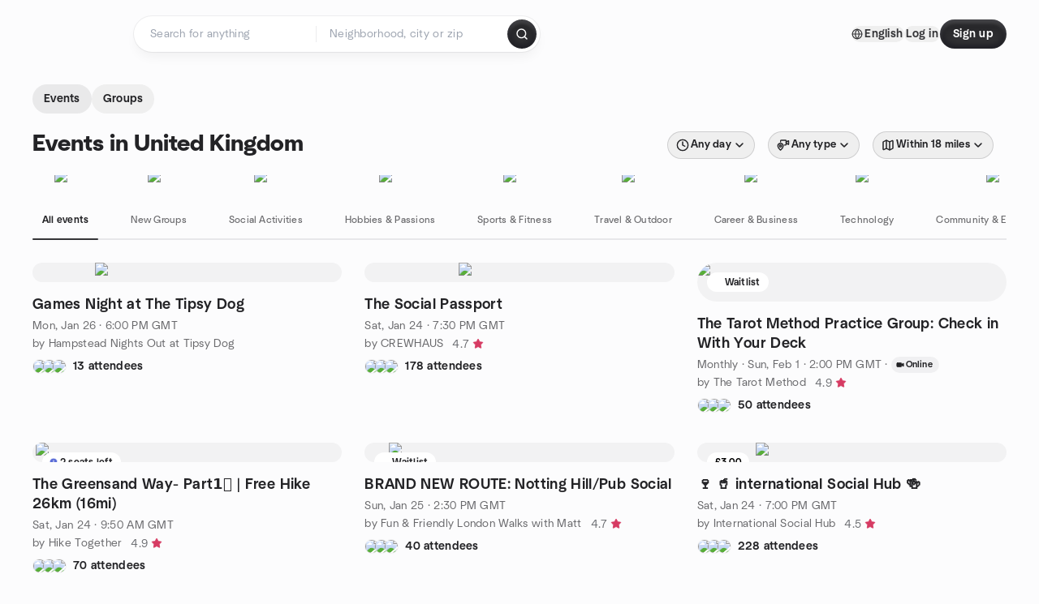

--- FILE ---
content_type: text/html; charset=utf-8
request_url: https://www.meetup.com/find/united-kingdom/
body_size: 52819
content:
<!DOCTYPE html><html lang="en-US"><head><meta charSet="utf-8"/><style data-fullcalendar="true"></style><meta name="viewport" content="width=device-width, initial-scale=1"/><meta http-equiv="Content-Type" content="text/html; charset=UTF-8"/><meta name="service" content="web-next"/><meta name="X-Location" content="east"/><meta name="X-Build-Version" content="cbae296633975b6f51b3872cd2c2050b1c6bf854"/><link rel="preload" as="script" href="https://apps.rokt.com/wsdk/integrations/launcher.js"/><link rel="icon" href="https://secure.meetupstatic.com/next/images/favicon.ico" type="image/x-icon" sizes="any"/><link rel="shortcut icon" href="https://secure.meetupstatic.com/next/images/favicon.ico"/><link rel="apple-touch-icon" sizes="120x120" href="https://secure.meetupstatic.com/next/images/general/m_redesign_120x120.png"/><link rel="apple-touch-icon" sizes="152x152" href="https://secure.meetupstatic.com/next/images/general/m_redesign_152x152.png"/><link rel="apple-touch-icon" sizes="167x167" href="https://secure.meetupstatic.com/next/images/general/m_redesign_167x167.png"/><link rel="shortcut icon" sizes="128x128" href="https://secure.meetupstatic.com/next/images/general/m_redesign_128x128.png"/><link rel="shortcut icon" sizes="196x196" href="https://secure.meetupstatic.com/next/images/general/m_redesign_196x196.png"/><link rel="preload" href="/_next/static/media/Graphik-Regular.7c14ed95.woff2" as="font" type="font/woff2" crossorigin="true"/><link rel="preload" href="/_next/static/media/Graphik-Bold.9ca67fd8.woff2" as="font" type="font/woff2" crossorigin="true"/><link rel="preload" href="/_next/static/media/Graphik-Semibold.0c4bd776.woff2" as="font" type="font/woff2" crossorigin="true"/><link rel="preload" href="/_next/static/media/Graphik-Medium.4251d5ac.woff2" as="font" type="font/woff2" crossorigin="true"/><link rel="preload" href="/_next/static/media/NeuSans-Regular.1ca3b39b.woff2" as="font" type="font/woff2" crossorigin="anonymous"/><link rel="preload" href="/_next/static/media/NeuSans-Medium.7b11edcf.woff2" as="font" type="font/woff2" crossorigin="anonymous"/><link rel="preload" href="/_next/static/media/NeuSans-Bold.5c45f750.woff2" as="font" type="font/woff2" crossorigin="anonymous"/><link rel="preload" href="/_next/static/media/NeuSans-Book.27256a60.woff2" as="font" type="font/woff2" crossorigin="anonymous"/><link rel="preload" href="/_next/static/media/Grandstander/Grandstander-SemiBold.ttf" as="font" type="font/truetype" crossorigin="anonymous"/><script type="text/javascript" src="//script.crazyegg.com/pages/scripts/0118/4627.js" async=""></script><link rel="preload" href="https://www.facebook.com/tr?id=792405807634160&amp;ev=PageView&amp;noscript=1" as="image" fetchpriority="high"/><script type="application/ld+json">{"@type":"Organization","@context":"https://schema.org","url":"https://www.meetup.com/find/united-kingdom/","name":"Meetup","logo":"https://secure.meetupstatic.com/next/images/general/m_redesign_630x630.png","sameAs":["https://www.facebook.com/meetup/","https://twitter.com/Meetup/","https://www.youtube.com/meetup","https://www.instagram.com/meetup/"]}</script><title>Find Events &amp; Groups in United Kingdom</title><meta name="description" content="Find groups in United Kingdom to connect with people who share your interests. Join now to attend online or in person events."/><meta property="fb:app_id" content="2403839689"/><meta property="og:site_name" content="Meetup"/><meta property="og:type" content="article"/><meta property="og:title" content="Find Events &amp; Groups in United Kingdom"/><meta property="og:description" content="Find groups in United Kingdom to connect with people who share your interests. Join now to attend online or in person events."/><meta property="og:url" content="https://www.meetup.com/find/united-kingdom/"/><meta property="og:image" content="https://secure.meetupstatic.com/next/images/shared/meetup-flyer.png"/><meta property="al:android:app_name" content="Meetup"/><meta property="al:android:package" content="com.meetup"/><meta property="al:ios:app_store_id" content="375990038"/><meta property="al:ios:app_name" content="Meetup"/><meta property="al:web:should_fallback" content="true"/><meta property="al:android:url" content="meetup://"/><meta property="al:ios:url" content="meetup://"/><meta property="al:web:url" content="https://www.meetup.com/"/><meta property="twitter:card" content="summary_large_image"/><meta property="twitter:site" content="@meetup"/><meta property="twitter:image" content="https://secure.meetupstatic.com/next/images/shared/meetup-flyer.png"/><meta property="twitter:description" content="Find groups in United Kingdom to connect with people who share your interests. Join now to attend online or in person events."/><meta property="twitter:app:id:iphone" content="375990038"/><meta property="twitter:app:name:iphone" content="Meetup"/><meta property="twitter:app:id:ipad" content="375990038"/><meta property="twitter:app:name:ipad" content="Meetup"/><meta property="twitter:app:id:googleplay" content="com.meetup"/><meta property="twitter:app:name:googleplay" content="Meetup"/><meta name="robots" content="index, follow"/><link rel="canonical" href="https://www.meetup.com/find/united-kingdom/"/><link rel="preconnect" href="https://secure.meetupstatic.com"/><link rel="dns-prefetch" href="https://secure.meetupstatic.com"/><link rel="preconnect" href="https://secure-content.meetupstatic.com"/><link rel="dns-prefetch" href="https://secure-content.meetupstatic.com"/><link rel="preconnect" href="https://www.googletagmanager.com"/><link rel="dns-prefetch" href="https://www.googletagmanager.com"/><script type="application/ld+json">[{"@context":"https://schema.org","@type":"Event","name":"Games Night at The Tipsy Dog","url":"https://www.meetup.com/hampstead-nights-out-at-tipsy-dog/events/312885540/","description":"Fancy a night of great drinks, good company, and a bit of friendly competition? Come down to **Tipsy Dog** for a **craft beer and board game night** that’s all about meeting new people and having fun.\n\nEnjoy a great selection of **craft beer, wine, and canned cocktails** while you challenge someone to **chess**, **Scrabble**, or **Monopoly**. You can even bring your own favourite board games to share with everyone. Whether you are in it to win or just here for the laughs, there is something for everyone.\n\nIt is the perfect way to unwind, socialise, and connect with the **Hampstead Nights Out** community. So grab a drink, pull up a chair, and let the games and good times begin. \\*\\*Entry is free!\\*\\*🍻🍷🎲\n\nWe hope you can make it, and looking forward to meeting new faces!","startDate":"2026-01-26T18:00:00.000Z","endDate":"","eventStatus":"https://schema.org/EventScheduled","image":"/images/fallbacks/redesign/group-cover-2-square.webp","eventAttendanceMode":"https://schema.org/OfflineEventAttendanceMode","location":{"@type":"Place","address":{"@type":"PostalAddress","addressLocality":"","addressRegion":"","addressCountry":""}},"organizer":{"@type":"Organization","name":"Hampstead Nights Out at Tipsy Dog","url":"https://www.meetup.com/hampstead-nights-out-at-tipsy-dog/"},"performer":"Hampstead Nights Out at Tipsy Dog"},{"@context":"https://schema.org","@type":"Event","name":"The Social Passport","url":"https://www.meetup.com/london/events/312807988/","description":"**Welcome to The Social Passport — where a passport carries the night, and the stories are yours to collect ✨**\n\nAt the start of the night, you’ll receive your own personal record for the evening, a **passport, ready to travel with you as the night unfolds.**\n\nYou’ll fill in some parts yourself, and add to others’ as you meet people — a playful, engaging mission that naturally unfolds through conversations.\nAs the evening goes on, it begins to take shape. You’ll notice where it echoes with others, where it doesn’t, and who ends up closer to you than expected. Along the way, you might even spot a near‑perfect replica — if the odds are on your side!\n\nWe’ll also have the **CrewHaus Wheel** **🎡** — a playful spin that introduces prompts, challenges, and conversation starters for anyone curious to explore a little more.\n\nStep in, explore, and see where the night takes you.\n\n**Your passport is ready.**\n**Will you find your passport twin?**\n**Only one way to find out.**\n\n**Event details:**\n📍 **Where:** The Brass Monkey, London, Victoria, 250 Vauxhall Bridge Rd, SW1V 1AU — we’ve got the whole place to ourselves for the night!\n🕰 **When:** 7:30 PM – 11:00 PM (it is recommend to arrive early to make the most of the experience).\n\n**Why You Should Join:**\nAt CrewHaus, we don’t just talk about connection — we make it happen. Come experience it for yourself in a stimulating, fun, and safe environment. Don’t worry about coming by yourself — it’s encouraged (and part of the fun!).\n\n**Stay connected beyond the event!**\n📸 Follow our **[Instagram](https://www.instagram.com/the_crewhaus/)** page to catch the highlights, stories, and event updates\n💬 Join our **[WhatsApp community](https://chat.whatsapp.com/Lcorasf3ocUBFmBmhXeHho)** for updates and announcements\n\n**Community Guidelines:**\nWe’re all about good vibes and real connections. We ask that everyone treats each other with kindness, respect, and an open mind. It's simple: be cool, be yourself, and let others do the same. Let’s keep it fun, welcoming, and awesome for everyone!","startDate":"2026-01-24T19:30:00.000Z","endDate":"","eventStatus":"https://schema.org/EventScheduled","image":"/images/fallbacks/redesign/group-cover-3-square.webp","eventAttendanceMode":"https://schema.org/OfflineEventAttendanceMode","location":{"@type":"Place","address":{"@type":"PostalAddress","addressLocality":"","addressRegion":"","addressCountry":""}},"organizer":{"@type":"Organization","name":"CREWHAUS","url":"https://www.meetup.com/london/"},"performer":"CREWHAUS"},{"@context":"https://schema.org","@type":"Event","name":"The Tarot Method Practice Group: Check in With Your Deck","url":"https://www.meetup.com/the-tarot-method/events/312220184/","description":"This relaxed and informative (and FREE!) session will give you the chance to check in on your tarot journey as well as pick up a few new strategies and techniques to incorporate into your practice. Every month we will be working from a different topic, idea, question, spread, etc. Feel free to join every month, or pop in as you wish.\n\nWe will begin the session with a brief introduction to our method of tarot reading and how it can be applied to your daily life. We will then guide you through various exercises to help you to understand the true potential these cards have. The session will conclude with an open discussion, and you will have the chance to ask any questions.\n\nThis session is open to complete beginners as well as those who have some experience of the tarot. It is recommended to bring a deck to the session if you have one, as this workshop is going to help you to bond with your deck and establish a rapport. Get in touch with our host Maria if you'd like her recommendations on tarot decks.\n\nThis is not a class about the history of the tarot or its traditions and symbolism (there are plenty of other courses/books/websites that do this already!). Rather, what you can expect here is a guided experience, not just tarot spreads but also creative journaling and therapeutic reflection. You will get a chance to flex your intuitive muscles and also meet some like-minded seekers and thinkers. After this session, you will understand how tarot can be used to forge a deeper connection with yourself and to access the knowledge you already contain within you.\n\nTarot is a visual language and, as such, it is the perfect method for communicating with our unconscious. If you want to get to know yourself better and strengthen access to your inner wisdom and creativity, then this session is for you.\n\nWe will be meeting on Zoom. The Zoom link will be sent out in a message to attendees on the day of the event. Any questions about Zoom, just ask!\n\nThis event is being offered COMPLETELY FREE OF CHARGE but donations are more than welcome. Simply send the desired amount (£5-£10 is the suggested donation) via PayPal to fortuneminder@gmail.com or use the link paypal.me/thetarotmethod - any donations received will go toward expanding our programme of courses, sessions and events.","startDate":"2026-02-01T14:00:00.000Z","endDate":"","eventStatus":"https://schema.org/EventScheduled","image":"/images/fallbacks/redesign/group-cover-3-square.webp","eventAttendanceMode":"https://schema.org/OnlineEventAttendanceMode","location":{"@type":"VirtualLocation","url":"https://www.meetup.com/the-tarot-method/events/312220184/"},"organizer":{"@type":"Organization","name":"The Tarot Method","url":"https://www.meetup.com/the-tarot-method/"},"performer":"The Tarot Method"},{"@context":"https://schema.org","@type":"Event","name":"The Greensand Way- Part1️⃣ | Free Hike 26km (16mi)","url":"https://www.meetup.com/freehiketogether/events/312221574/","description":"📈 **GRADE 🥾🥾 🥾 🥾Level 4/5**\n——\n⛳️ **MEETING POINT & TIME:**\n**Option 1️⃣**\n👉🏻 **London Waterloo train Station** – Main ticket office \\| **08:40**\n👉🏻Train departure \\| **09:00** \\- Direct Train\n**Option 2️⃣**\n👉🏻 **Outside Haslemere train station** \\| **09:50**\n——-\n📍**HIKE START:** *This is a **Point-to-Point (not circular)** Hike ⚠️*\n**\\- Haslemere** train station \\| **10:05**\n🏁**HIKE FINISH**\n**\\- Milford** train station \\| **\\~17:00**\n——\n🌿 **What Is the Greensand Way?**\nThe Greensand Way is a long-distance footpath in southeast England stretching about 108 miles (174 km) from Haslemere in Surrey to Hamstreet in Kent. **It mostly follows the Greensand Ridge, a geological formation of greensand rock that runs broadly west–east south of the North Downs,** offering gently rolling hills, ancient woodlands, farmland and some gorgeous views.\n——\n**📖 SUMMARY:**\n⭐️**This is the Greensand Way- Part1 ⭐️**\\- A classic Surrey Hills day with big views\\, sandy woodland trails\\, and one of the UK’s most dramatic natural landmarks\\.\nWe will start in Haslemere, easing into the route on Greensand Way paths as we climb toward the Temple of the Four Winds: A perfect first viewpoint and photo stop.\nFrom there we continue over Gibbet Hill, one of the highest points in the area, before dropping into the spectacular bowl of the Devil’s Punch Bowl, where sweeping ridgeline views and heathland scenery make it feel wild and surprisingly remote.\nAfter soaking up the Punch Bowl, we’ll follow a mix of pine forest, open heath and quiet tracks as we gradually make our way to Milford Train station, finishing part 1 of the Greensand Way\n——\n**🌟HIGHLIGHTS:**\n\n* **Temple of the Four Winds** — iconic viewpoint over the Surrey Hills\n* **Gibbet Hill** — one of the area’s best high points with wide panoramas\n* **Devil’s Punch Bowl** — dramatic landscape, ridgelines and heathland views\n* **Greensand Way trails** — sandy paths, woodland shade and open stretches\n\n——\n📈 **TRAIL DETAILS:**\n\n* This is a **Point-to-Point** **(not circular)** Hike ⚠️\n* **Haslemere** ➡️ **Milford**\n* **Distance:** 26km (16 miles)\n* **Total Ascent:** 676m\n* **Total Descent:** 734m\n* **Max Elevation:** 278m\n* **Duration:** \\~7 hours (with breaks)\n* **Difficulty:** 🥾🥾🥾🥾**Level 4/5**\n* **Pace:** 4–5 km/h (\\~2.5–3.1mi/h)\n\n——\n💷 **COST:**\n**Free**\nThis hike is completely free to join but participants need to purchase their own transport tickets.\n——\n🎟️ **TRAIN TICKET INFORMATION:**\nI would recommend you get\n\n* **Super Off-Peak Return** Ticket **London Waterloo 🔁 Haslemere** with a **Network Railcard** is £19.75 (instead of £29.70).\n* London Waterloo **09:00** ➡️ **09:53** Haslemere\n* Milford (Surrey) ➡️ London Anytime OffPeak\n* 💡If you’d like to join other hikers using a Network Railcard, please arrive earlier so we can organise small groups. Note that each card can cover up to 4 people.\n* Visit **[National Rail](https://www.nationalrail.co.uk/)** for details\n\n——\n***🎒*WHAT TO BRING:**\n\n* 1-2L Water\n* Packed lunch and snacks\n* Comfortable walking/hiking shoes\n* Weather-appropriate clothing (layers, waterproofs, hat, sunscreen)\n* Optional: trekking poles, camera\n\n——\n*✅***WHO CAN JOIN:**\n• 🧑‍🤝‍🧑 Our hikes are open to adults aged 21 and over.\n• 👶 For safety reasons, we’re not able to include children.\n• 🐾 We love animals, but pets (including dogs) can’t join our hikes.\n• ☑️ Everyone is welcome to RSVP, but to keep things fair for all members:\n\\- If someone often cancels last minute or misses hikes without notice\\, they may be placed on a waitlist or removed from the group for future events\\.\n\\- We do a quick check\\-in on the day of the hike\\, which helps us keep track and make sure spaces are available for those who really want to join\\.\n——\n*⚠️***SAFETY:**\nAs adults, you are fully responsible for your own safety and decisions throughout the walk.\n——\n***📌*NOTES:**\n\n* This is a group hike led by volunteers. Everyone is welcome to join.\n* A few wrong turns? That’s part of the fun!\n* While you're free to “hike your own hike,” we encourage group participation, get to know one another, make new friends, and enjoy the journey together.\n\n——\n***🚨*DISCLAIMER:**\n**Event Participation Disclaimer**\nBy signing up for an event we host, you acknowledge and agree to the following:\n\n* The organisers are not qualified hiking leaders, certified first aiders, or formally trained in navigation, survival, or any related disciplines.\n* These hikes are informal, self-guided gatherings of like-minded individuals.\n* The hosts expressly disclaim all responsibility and liability for any injuries, accidents, or safety incidents that may occur during participation.\n* Participation is entirely voluntary, and all attendees are solely responsible for their own safety and well-being.\n* These events are non-commercial and are organised purely as a recreational hobby, with no business or financial interests involved.\n* Hiking and outdoor activities inherently carry risks of personal injury. By choosing to participate, you accept these risks and take full responsibility for your own actions and decisions.\n\n——\n***🚨*GENERAL GROUP POLICY:**\n\n* Voluntary Participation: Attendance is at your own risk. The group and hosts bear no liability.\n* No Professional Duty of Care: Hosts are volunteers, not trained guides or medical professionals.\n* Insurance Is Your Responsibility: If desired, you must arrange your own personal insurance.\n* Respect Nature: Follow Leave No Trace principles at all times.\n* Emergency Preparedness: You are responsible for organising your own emergency plan.\n* Weather and Safety: Events may be cancelled or changed if conditions are deemed unsafe.\n* Self-Assessment Required: You must honestly assess your fitness and ability to keep pace with the group.\n* No Guaranteed Rescue: While help may be offered, full rescue capabilities should not be expected.\n* No Minors Without Guardians: Participants must be over 21.\n* Right to Refuse Participation: Hosts may turn away any individual who appears unprepared or poses a safety risk to others.\n* First Aid Preparedness Encouraged: It is highly recommended that each participant carries a small first aid kit for minor injuries such as cuts, scrapes, bites, and blisters.\n\n——\n***🚨*FINAL ACKNOWLEDGMENT:**\nBy attending this event, you confirm that you are participating voluntarily and at your own risk. Neither the host nor the group accepts responsibility for any injury, loss, or damage incurred.","startDate":"2026-01-24T09:50:00.000Z","endDate":"","eventStatus":"https://schema.org/EventScheduled","image":"/images/fallbacks/redesign/group-cover-5-square.webp","eventAttendanceMode":"https://schema.org/OfflineEventAttendanceMode","location":{"@type":"Place","address":{"@type":"PostalAddress","addressLocality":"","addressRegion":"","addressCountry":""}},"organizer":{"@type":"Organization","name":"Hike Together","url":"https://www.meetup.com/freehiketogether/"},"performer":"Hike Together"},{"@context":"https://schema.org","@type":"Event","name":"BRAND NEW ROUTE: Notting Hill/Pub Social","url":"https://www.meetup.com/fun-friendly-london-walks-with-matt/events/312819261/","description":"*PLEASE SCROLL DOWN FOR IMPORTANT MEETING POINT INFO*\n\nJoin us for an easy 4.5M/3.5KM circular stroll through Notting Hill!\n\nWe’ll wander the pastel‑lined streets around Portobello Road and the hidden courtyards and garden squares that give the area its boho charm. Along the way we’ll hear a few anecdotes about the area’s famous history.\n\nPub social after!\n\n*MEET OUTSIDE EXIT 4 OF NOTTING HILL GATE TUBE STATION*","startDate":"2026-01-25T14:30:00.000Z","endDate":"","eventStatus":"https://schema.org/EventScheduled","image":"/images/fallbacks/redesign/group-cover-2-square.webp","eventAttendanceMode":"https://schema.org/OfflineEventAttendanceMode","location":{"@type":"Place","address":{"@type":"PostalAddress","addressLocality":"","addressRegion":"","addressCountry":""}},"organizer":{"@type":"Organization","name":"Fun & Friendly London Walks with Matt","url":"https://www.meetup.com/fun-friendly-london-walks-with-matt/"},"performer":"Fun & Friendly London Walks with Matt"},{"@context":"https://schema.org","@type":"Event","name":"🍷 🥤 international Social Hub 🍻 ","url":"https://www.meetup.com/internationalsocialhub/events/312575604/","description":"**Please note: the first 200 RSVPs are free 🎉\nAfter 200, there will be a small charge of £3.\nThis is to ensure no time wasters ✅**\n\nHey you!\n\nLooking to meet kind, fun people from all over the world 🌎 and make genuine new friends?\n\nCome join us for a relaxed, feel good evening at this new venue ✨🍹\n\nWe’ll chat, laugh, and connect 💬😄, and play some easygoing games to break the ice 🧩🎲\nI’ll bring a few, and you’re more than welcome to bring your favourites too!\n\nWhether it’s something silly 🤪, clever 🧠, or just fun to share 🎉, it’s all part of the magic ✨\n\nNo pressure, no awkward vibes, no fancy rules 🙌\nJust real people, warm conversations, and good energy, plus a chance to make London feel a little more like home 🏙️💛\n\nInternational crowd welcome 🌍 all backgrounds welcome 🤗 and all smiles welcome 😁\n\nCome as you are 💫\n\nBring a game 🎲, bring a friend 👫, bring your curiosity 🌟\n\nLet’s make it a night to remember ✨🎉\n\nKhu","startDate":"2026-01-24T19:00:00.000Z","endDate":"","eventStatus":"https://schema.org/EventScheduled","image":"/images/fallbacks/redesign/group-cover-1-square.webp","eventAttendanceMode":"https://schema.org/OfflineEventAttendanceMode","location":{"@type":"Place","address":{"@type":"PostalAddress","addressLocality":"","addressRegion":"","addressCountry":""}},"organizer":{"@type":"Organization","name":"International Social Hub","url":"https://www.meetup.com/internationalsocialhub/"},"performer":"International Social Hub"},{"@context":"https://schema.org","@type":"Event","name":"Founders, Co-Founders and Entrepreneurs for Startups & Professionals","url":"https://www.meetup.com/london-networking-for-startups-professionals/events/312448396/","description":"**Welcome to Networx London!**\n\nAre you a business owner, entrepreneur, or tech professional looking to build valuable connections?\n\nJoin a relaxed and engaging evening designed for leaders and innovators across industries. Whether you're a CEO, executive, investor, finance expert, IT professional, business professional, or aspiring founder, this is your space to connect with like-minded people and spark new opportunities.\n\nWe start at **6:30 PM** with a warm welcome and light icebreakers to get conversations flowing, followed by **open networking all evening**. No formal pitches—just real connections, fresh ideas, and meaningful relationships in a friendly, laid-back setting.\n\n📍 **Venue: The Hydrant, Monument** Located in the heart of the City near Monument, The Hydrant offers a lively yet welcoming atmosphere that’s perfect for networking and socialising. With its modern interiors, spacious layout, and relaxed after-work vibe, it’s an ideal spot for professionals to connect over drinks. Just a short walk from Monument station, it provides the perfect setting for meaningful conversations and new connections in a central, easy-to-reach location.\n\nCome join us, grab a drink, and grow your network one great conversation at a time.\n\n📅 **Event Schedule**\n**18:30 – 19:00 \\| Welcome** Kick off with a warm intro and fun icebreakers to set the tone.\n**19:00 – 19:30 \\| Meet & Greet** Mingle and network in an open, friendly setting.\n**19:30 – 21:30 \\| Informal Networking** Free-flowing, informal networking all evening—no sales, no pressure. Just authentic connections with amazing people.\n\n💼 **Bring Your Business Cards!** Want people to know what you do? Bring your business cards and share your story. It’s a great way for others to remember you and follow up after the event.\n\n📝 **Have an idea for future events?** We want to hear from you! If there's a specific theme, industry focus, or type of event you’d love to see, let us know. We’ll have a dedicated space with a suggestion sheet where you can write down what you're looking for. Our team will review everything and work step-by-step to make it happen!\n\n💡 **Why Attend?** Connect with Founders, Co-Founders, Entrepreneurs, and Startup Leaders in a relaxed and dynamic setting. Discover career opportunities, meet companies hiring top talent, and exchange insights with peers. Get inspired by new ideas and find partners, clients, or investors to grow your startup, project, or business.\n\n**Who Should Attend:** This event is perfect for Founders, Co-Founders, Entrepreneurs, Startup Leaders, Investors, Finance Experts, IT Professionals, and Business Professionals looking to expand their network, grow their business, or gain fresh perspectives from a diverse mix of startup leaders and innovators.\n\n**🎟 Tickets & Entry:** To avoid the venue getting overcrowded and ensure everyone enjoys an amazing night, we've introduced a small ticket price to keep things running smoothly.\n\n**Limited spots!** Register today and hit **Follow** for updates on future weekly events.\n\n📸 **Event Photography** Please note that photos and videos may be taken for promotional purposes.\n\n📸 \\*\\*Follow us on Instagram for updates and event news:\\*\\*👉 [@networxldn](https://www.instagram.com/networxldn/ \"https://www.instagram.com/networxldn/\")\n🔗 \\*\\*Join our WhatsApp group to connect before and after the event:\\*\\*👉 [https://chat.whatsapp.com/GisOCaIiMeKEehV5Lv7qxg](https://chat.whatsapp.com/GisOCaIiMeKEehV5Lv7qxg \"https://chat.whatsapp.com/GisOCaIiMeKEehV5Lv7qxg\")","startDate":"2026-01-27T18:30:00.000Z","endDate":"","eventStatus":"https://schema.org/EventScheduled","image":"/images/fallbacks/redesign/group-cover-5-square.webp","eventAttendanceMode":"https://schema.org/OfflineEventAttendanceMode","location":{"@type":"Place","address":{"@type":"PostalAddress","addressLocality":"","addressRegion":"","addressCountry":""}},"organizer":{"@type":"Organization","name":"Networx London - Connect & Grow","url":"https://www.meetup.com/london-networking-for-startups-professionals/"},"performer":"Networx London - Connect & Grow"},{"@context":"https://schema.org","@type":"Event","name":"BRAND NEW ROUTE: Marylebone Walk/Pub Social","url":"https://www.meetup.com/fun-friendly-london-walks-with-matt/events/312819781/","description":"Join us for a relaxed wander through Marylebone’s charming mix of historic streets and boutique vibes. We’ll start at Marylebone Station, meandering past the elegant façades of Marylebone High Street & nearby Marylebone Lane, ending up near Bond Street station & going for a pub social.\n\nMeet outside Marylebone Tube station.","startDate":"2026-02-08T14:30:00.000Z","endDate":"","eventStatus":"https://schema.org/EventScheduled","image":"/images/fallbacks/redesign/group-cover-2-square.webp","eventAttendanceMode":"https://schema.org/OfflineEventAttendanceMode","location":{"@type":"Place","address":{"@type":"PostalAddress","addressLocality":"","addressRegion":"","addressCountry":""}},"organizer":{"@type":"Organization","name":"Fun & Friendly London Walks with Matt","url":"https://www.meetup.com/fun-friendly-london-walks-with-matt/"},"performer":"Fun & Friendly London Walks with Matt"},{"@context":"https://schema.org","@type":"Event","name":"Girls coffee and catch up meetup -25th January","url":"https://www.meetup.com/london-muslim-social-group/events/312837215/","description":"Hello lovely girls 💛\n\nWe’re hosting another girls-only meetup in January with one simple intention:\nto offer a safe, comfortable space for girls to mingle, connect, and share—at their own pace.\n\nThis meetup isn’t about structured activities or forced networking. It’s about being yourself, having real conversations, and maybe even finding a best friend forever ✨\n\nWhat to Expect:\n\n* A relaxed, judgment-free environment\n\n* Space to mingle, talk, listen, and connect naturally\n\n* No pressure to participate beyond your comfort level\n*\nSome easy starters could be:\n\nWhat do you do?\n\nWhat are your passions?\n\nWhat’s been on your mind lately?\n\nAnd if small talk isn’t your thing—feel free to skip it and speak your heart out.\n\nOur Approach\nWe may gently shuffle groups only if members are comfortable and open to it.\nIf conversations are flowing naturally, we’ll let them be. Your comfort always comes first.\n\nA Note on Respect & Privacy:\n\nEveryone joining this meetup is expected to:\n\n* Respect each other’s privacy, boundaries, and comfort\n* Keep shared conversations confidential\n* Be kind, inclusive, and supportive\n\nThis is a girls-only safe space, and we take that seriously.\n\nA Quick Note About the Venue\n\nThis is a free meetup, and there’s no participation fee.\nHowever, as a small thank-you to the venue for hosting us, we kindly request everyone to order at least one drink, cake, or something to eat—whatever you feel like ☕🍰\nPlease also be patient and respectful with the staff. If we’re a larger group, there may be slight delays with orders, and we truly appreciate everyone’s understanding and kindness.","startDate":"2026-01-25T11:30:00.000Z","endDate":"","eventStatus":"https://schema.org/EventScheduled","image":"/images/fallbacks/redesign/group-cover-5-square.webp","eventAttendanceMode":"https://schema.org/OfflineEventAttendanceMode","location":{"@type":"Place","address":{"@type":"PostalAddress","addressLocality":"","addressRegion":"","addressCountry":""}},"organizer":{"@type":"Organization","name":"London Social Connect","url":"https://www.meetup.com/london-muslim-social-group/"},"performer":"London Social Connect"},{"@context":"https://schema.org","@type":"Event","name":"Winter Lights at Canary Wharf 2026","url":"https://www.meetup.com/scenic-london-walking-group/events/312639895/","description":"[Let there be light!](https://www.meetup.com/scenic-london-walking-group/events/312640150/?eventOrigin=group_events_list)\n\n* Winter Lights is the largest light festival in London, now in its 10th edition,transforming Canary Wharf with stunning installations, leaving the dark winter evenings aglow.\n* The spectacle showcases light art and interactive installations by some of the most innovative artists across the globe working in light art today. The 2026 festival explores the transformative and otherworldly qualities of art and light, featuring portals, black holes and mirages.\n* the festival will embody the theme ‘DREAMSCAPE’ – taking our visitors on a journey through surreal, ethereal and uniquely human experiences. Through the festival, we hope to create a sense of whimsy and escapism, but also a sense of inspiration and connection you can carry with you into the rest of the year.\n* We will finish the tour at the Canary Wharf tube station. DLR is also available at nearby Heron Quays\n\nOptional drinks/food at the end of the walk.\n\nPlease click on the link below for the video of the last year's festival:\n[https://canarywharf.com/whats-on/winter-lights/](https://canarywharf.com/whats-on/winter-lights/)\n(if the link doesn't work, please copy and paste into your browser)\n\nWhat to bring:\nComfortable footwear\nWater\nPhoto-taking gadgets and chargers\nAn umbrella just in case (it's London after all)\nWarm clothing and accessories (scarves, gloves, hats)\n\nThe walk is free for members who have subscribed for an annual membership. For other members the fee is £5 cash/card on arrival to contribute towards the organiser's meetup fees and costs.\n\nThe annual pass option is £15 payable by cash/card on the day. This will provide access to at least 45 walks per year (members are welcome to bring a guest to each event).\n\nAll walks are free for the NHS staff (also welcome to bring a guest).\n\nWe will meet at the Jubilee Plaza outside the Canary Wharf tube station, meeting point pictured bellow. Aim for the West exit following the DLR signs. Don't worry if you end up in Upper Bank Street. Just turn right into the Jubilee Park and you will see the group at the other end. Please arrive at 17:50 for registration and for 18:00 prompt departure.\n\n***'No Show' Policy:*** *If the member replied 'yes' but did not attend the event, did not update the RSVP and did not inform the organisers on 3 occasions – this triggers an automatic removal from the group. That's once for events with a waiting list.*","startDate":"2026-01-23T18:00:00.000Z","endDate":"","eventStatus":"https://schema.org/EventScheduled","image":"/images/fallbacks/redesign/group-cover-5-square.webp","eventAttendanceMode":"https://schema.org/OfflineEventAttendanceMode","location":{"@type":"Place","address":{"@type":"PostalAddress","addressLocality":"","addressRegion":"","addressCountry":""}},"organizer":{"@type":"Organization","name":"Scenic London Walking Group","url":"https://www.meetup.com/scenic-london-walking-group/"},"performer":"Scenic London Walking Group"},{"@context":"https://schema.org","@type":"Event","name":"📲 Join Our Anonymous Oxford-Based WhatsApp Announcements-Only Hub—no group chat","url":"https://www.meetup.com/oxford-in-real-life/events/310190985/","description":"📲 **Join Our Anonymous WhatsApp Community!**\n\nThis is for those based in or aroundd Oxford UK.\n\nWant real-time updates about our events, weather-related changes, and occasional surprises?\n\nWe’ve created a **fully anonymous** WhatsApp community where your phone number stays hidden from other members. No other member will see your number — just updates from us when it matters.\n\nNo spam. No chatter. Just the key info you actually want in the form of rare announcements.\n\nJoin here: https://chat.whatsapp.com/K8NSHabSmbR8GvgB33EF5t\n\nCome and stay in the loop — completely on your terms.\n\nAnnouncements only! No busy group chats!","startDate":"2026-01-25T10:00:00.000Z","endDate":"","eventStatus":"https://schema.org/EventScheduled","image":"/images/fallbacks/redesign/group-cover-2-square.webp","eventAttendanceMode":"https://schema.org/OnlineEventAttendanceMode","location":{"@type":"VirtualLocation","url":"https://www.meetup.com/oxford-in-real-life/events/310190985/"},"organizer":{"@type":"Organization","name":"In Real Life Oxford","url":"https://www.meetup.com/oxford-in-real-life/"},"performer":"In Real Life Oxford"},{"@context":"https://schema.org","@type":"Event","name":"20s 30s London Global Socializing ","url":"https://www.meetup.com/london-20s-30s-meetup/events/310801864/","description":"Hi folks!\n\nIf you're in London and want more than just a pint, join the most spirited global meetup in town! Our attendees, mostly 20–30-somethings, meet every Thursday at 7:30 PM.\n\n[[Click this whatsapp group link to join](https://chat.whatsapp.com/H6yzqQw3ENWDLhMJdjjzgl)]\n\nWhether you're here for a semester, a startup, or a selfie at Big Ben, this is where friendships begin.\n\nIt’s a place where locals and internationals come together to talk, laugh, and share the world through conversation.\n\nsee u soon 😀","startDate":"2026-01-22T19:30:00.000Z","endDate":"","eventStatus":"https://schema.org/EventScheduled","image":"/images/fallbacks/redesign/group-cover-4-square.webp","eventAttendanceMode":"https://schema.org/OfflineEventAttendanceMode","location":{"@type":"Place","address":{"@type":"PostalAddress","addressLocality":"","addressRegion":"","addressCountry":""}},"organizer":{"@type":"Organization","name":"London 20s 30s Meetup","url":"https://www.meetup.com/london-20s-30s-meetup/"},"performer":"London 20s 30s Meetup"}]</script><link rel="preload" href="https://secure.meetupstatic.com/photos/event/d/4/f/c/highres_532254524.jpeg" as="image" fetchpriority="high"/><link rel="preload" href="https://secure.meetupstatic.com/photos/event/7/3/b/4/highres_532169620.jpeg" as="image" fetchpriority="high"/><link rel="preload" href="https://secure.meetupstatic.com/photos/event/9/0/1/f/highres_494256895.jpeg" as="image" fetchpriority="high"/><link rel="preload" href="https://secure.meetupstatic.com/photos/event/6/d/1/0/highres_532107920.jpeg" as="image" fetchpriority="high"/><link rel="preload" href="https://secure.meetupstatic.com/photos/event/9/9/8/b/highres_532179307.jpeg" as="image" fetchpriority="high"/><link rel="preload" href="https://secure.meetupstatic.com/photos/event/c/d/9/1/highres_525892625.jpeg" as="image" fetchpriority="high"/><link rel="preload" href="https://secure.meetupstatic.com/photos/event/9/8/3/a/highres_531818970.jpeg" as="image" fetchpriority="high"/><link rel="preload" href="https://secure.meetupstatic.com/photos/event/9/9/a/9/highres_532179337.jpeg" as="image" fetchpriority="high"/><link rel="preload" href="https://secure.meetupstatic.com/photos/event/b/b/1/5/highres_530207893.jpeg" as="image" fetchpriority="high"/><link rel="preload" href="https://secure.meetupstatic.com/photos/event/8/d/a/3/highres_525216259.jpeg" as="image" fetchpriority="high"/><link rel="preload" href="https://secure.meetupstatic.com/photos/event/2/a/7/d/highres_528850877.jpeg" as="image" fetchpriority="high"/><link rel="preload" href="https://secure.meetupstatic.com/photos/event/a/f/e/f/highres_527505039.jpeg" as="image" fetchpriority="high"/><meta name="next-head-count" content="75"/><meta name="next_csrf" content="90e385f1-2040-4a83-8f28-6003a662f1e4"/><link rel="preconnect" href="https://fonts.googleapis.com"/><link rel="preconnect" href="https://fonts.gstatic.com" crossorigin="anonymous"/><link rel="stylesheet" data-href="https://fonts.googleapis.com/css2?family=Gloria+Hallelujah&amp;display=swap"/><script src="https://accounts.google.com/gsi/client" async="" defer=""></script><link data-next-font="" rel="preconnect" href="/" crossorigin="anonymous"/><link rel="preload" href="/_next/static/css/732b80081f815a7f.css" as="style"/><link rel="stylesheet" href="/_next/static/css/732b80081f815a7f.css" data-n-g=""/><link rel="preload" href="/_next/static/css/463ddba2d21cb19c.css" as="style"/><link rel="stylesheet" href="/_next/static/css/463ddba2d21cb19c.css" data-n-p=""/><noscript data-n-css=""></noscript><script defer="" nomodule="" src="/_next/static/chunks/polyfills-c67a75d1b6f99dc8.js"></script><script src="/_next/static/chunks/webpack-fe2dd7bd6a9cc508.js" defer=""></script><script src="/_next/static/chunks/framework-431a1bc2254e8974.js" defer=""></script><script src="/_next/static/chunks/main-af3146485c9784d4.js" defer=""></script><script src="/_next/static/chunks/pages/_app-c8d08f3285cdfd20.js" defer=""></script><script src="/_next/static/chunks/75326-6ff682543f5fe5ef.js" defer=""></script><script src="/_next/static/chunks/87720-62ffe5347ec9669b.js" defer=""></script><script src="/_next/static/chunks/55423-85970085daef8938.js" defer=""></script><script src="/_next/static/chunks/92249-cdd1f7225e77e680.js" defer=""></script><script src="/_next/static/chunks/9640-48e4729556451d97.js" defer=""></script><script src="/_next/static/chunks/52667-c3b96fa3d7a8d400.js" defer=""></script><script src="/_next/static/chunks/43949-9c10d5e70b42d7b1.js" defer=""></script><script src="/_next/static/chunks/18230-0bcd161050a2d3cb.js" defer=""></script><script src="/_next/static/chunks/22167-815bbe5b9bec0d4d.js" defer=""></script><script src="/_next/static/chunks/92270-0346364d97efbf56.js" defer=""></script><script src="/_next/static/chunks/38035-ebb029e5ec5dc8b3.js" defer=""></script><script src="/_next/static/chunks/26146-df7798217632531c.js" defer=""></script><script src="/_next/static/chunks/56332-ead8ae9234c04ad2.js" defer=""></script><script src="/_next/static/chunks/44962-f1675afd002b6d7a.js" defer=""></script><script src="/_next/static/chunks/51138-8176fbcde56186b3.js" defer=""></script><script src="/_next/static/chunks/44420-919d4cd916acc736.js" defer=""></script><script src="/_next/static/chunks/81875-6c68c0af41a9b426.js" defer=""></script><script src="/_next/static/chunks/17550-10ab759762053f87.js" defer=""></script><script src="/_next/static/chunks/98725-7a2d3e0d991b7ecd.js" defer=""></script><script src="/_next/static/chunks/93022-2d3099cf190d162e.js" defer=""></script><script src="/_next/static/chunks/13270-a05ebd8b011f622d.js" defer=""></script><script src="/_next/static/chunks/14469-af1676ed7ed1c973.js" defer=""></script><script src="/_next/static/chunks/99798-f36fb43b4cf9799e.js" defer=""></script><script src="/_next/static/chunks/1705-24413e8c274f5824.js" defer=""></script><script src="/_next/static/chunks/25354-63ccf2a8a03eb783.js" defer=""></script><script src="/_next/static/chunks/pages/find/%5Bcity%5D-133594a5bda86346.js" defer=""></script><script src="/_next/static/cbae296633975b6f51b3872cd2c2050b1c6bf854/_buildManifest.js" defer=""></script><script src="/_next/static/cbae296633975b6f51b3872cd2c2050b1c6bf854/_ssgManifest.js" defer=""></script><link rel="stylesheet" href="https://fonts.googleapis.com/css2?family=Gloria+Hallelujah&display=swap"/></head><body class="font-body antialiased"><script>0</script><div id="__next"><noscript><img alt="" fetchpriority="high" width="1" height="1" decoding="async" data-nimg="1" style="color:transparent;display:none" src="https://www.facebook.com/tr?id=792405807634160&amp;ev=PageView&amp;noscript=1"/></noscript><noscript id="google-tag-manager"><iframe title="gtm" src="https://www.googletagmanager.com/ns.html?id=GTM-T2LNGD" height="0" width="0" style="display:none;visibility:hidden"></iframe></noscript> <!-- --> <div role="status" aria-live="polite" class="sr-only"></div><section aria-label="Notifications alt+T" tabindex="-1" aria-live="polite" aria-relevant="additions text" aria-atomic="false"></section><div class=""><a class="text-viridian focus:p-2 bg-white c1r8us06" href="#main">Skip to content</a><div id="a11y-announcement"></div><div class="flex min-h-screen flex-col" id="page" data-event-category="Find - Event Search"><header id="app-header" class="top-0 z-50 sticky mb-ds2-40 xs:mb-0" style="background-color:var(--background-color)" data-event-label="Header"><div class="peer relative z-50 flex items-center justify-between rounded-b-ds2-24 rounded-t-none px-ds2-40 pb-ds2-16 pt-ds2-20 has-[input:focus]:bg-ds2-surface-fill-primary-enabled"><div class="group flex w-full items-center gap-ds2-32 self-stretch"><div class="flex flex-1 items-center gap-ds2-48"><div class="relative shrink-0"><div class="peer transition-opacity duration-300 hover:opacity-0"><a class="hover:no-underline" href="https://www.meetup.com/"><div style="color:#FF4A79;width:125px;height:34px"></div></a></div><div class="pointer-events-none absolute inset-0 z-0 flex items-center justify-center opacity-0 transition-opacity duration-300 peer-hover:opacity-100"><button class="inline-flex items-center justify-center rounded-ds2-max max-w-full relative select-none data-[disabled=false]:active:scale-98 transition-all duration-150 before:absolute before:rounded-ds2-max before:z-0 before:opacity-0 data-[disabled=false]:hover:before:opacity-100 before:transition-opacity before:duration-150 data-[disabled=true]:cursor-not-allowed data-[disabled=true]:pointer-events-none hover:no-underline text-ds2-text_button-content-fill-secondary-enabled hover:text-ds2-text_button-content-fill-secondary-hover before:bg-ds2-text_button-base-fill-shared-hover data-[disabled=true]:text-ds2-text_button-content-fill-secondary-disabled gap-ds2-6 ds2-m16 before:-inset-x-ds2-12 before:-inset-y-ds2-6 pointer-events-none" type="button" data-disabled="false"><span class="relative z-10 flex min-w-0 max-w-full items-center justify-center" style="gap:inherit"><span class="relative z-10 flex min-w-0 max-w-full items-center justify-center truncate" style="gap:inherit"><svg xmlns="http://www.w3.org/2000/svg" width="16" height="16" viewBox="0 0 24 24" fill="none" stroke="currentColor" stroke-width="2.146625258399798" stroke-linecap="round" stroke-linejoin="round" class="lucide lucide-house flex-shrink-0" aria-hidden="true"><path d="M15 21v-8a1 1 0 0 0-1-1h-4a1 1 0 0 0-1 1v8"></path><path d="M3 10a2 2 0 0 1 .709-1.528l7-5.999a2 2 0 0 1 2.582 0l7 5.999A2 2 0 0 1 21 10v9a2 2 0 0 1-2 2H5a2 2 0 0 1-2-2z"></path></svg><span class="min-w-0 max-w-full truncate px-ds2-2">Homepage</span></span></span></button></div></div><form id="search-form" class="flex-1 outline-none w-full max-w-[500px] transition-all duration-150 has-[input:focus]:max-w-[600px]"><div class="flex gap-ds2-2 rounded-full bg-ds2-main_search_input-base-fill-primary-enabled p-ds2-4 shadow-ds2-shadow-main-search-input-base-primary-enabled has-[:focus]:bg-ds2-main_search_input-base-fill-primary-active has-[:focus]:shadow-none"><div class="group/locationInputContainer relative flex flex-1 rounded-full py-ds2-8 pl-ds2-16 hover:bg-ds2-main_search_input-base-fill-secondary-hover has-[:focus]:bg-ds2-main_search_input-base-fill-secondary-active has-[:focus]:shadow-ds2-shadow-main-search-input-base-secondary-active" data-event-category="Top Nav - Search"><input id="keyword-bar-in-search" name="keywords" placeholder="Search for anything" aria-label="Search for anything" autoComplete="on" class="placeholder:text-ds2-input-text-field-fill-enabled ds2-r14 w-0 flex-1 appearance-none truncate border-r border-ds2-surface-stroke-secondary-enabled bg-transparent outline-none placeholder:ds2-r14 hover:border-transparent focus:border-transparent" data-element-name="keyword-bar-in-search" data-event-label="Keyword search" value=""/><input id="hidden-location-search-submit" data-testid="hidden-location-search-submit" type="submit" class="sr-only absolute -left-[384px] sm:hidden" value="Submit"/><button class="items-center justify-center rounded-full transition-all select-none after:absolute after:-inset-ds2-6 after:rounded-full after:transition-all disabled:after:bg-transparent disabled:active:scale-100 active:scale-92 hover:after:bg-ds2-icon_button-base-fill-tertiary-hover absolute top-1/2 -translate-y-1/2 right-[10px] opacity-0 group-has-[input:focus]/locationInputContainer:opacity-100 hidden" type="button" data-disabled="false"><svg xmlns="http://www.w3.org/2000/svg" width="16" height="16" viewBox="0 0 24 24" fill="none" stroke="currentColor" stroke-width="1.6099689437998486" stroke-linecap="round" stroke-linejoin="round" class="lucide lucide-x text-ds2-icon_button-icon-fill-tertiary-enabled hover:text-ds2-icon_button-icon-fill-tertiary-hover" aria-hidden="true"><path d="M18 6 6 18"></path><path d="m6 6 12 12"></path></svg></button></div><div class="relative flex flex-1 rounded-full py-ds2-8 pl-ds2-16 hover:bg-ds2-main_search_input-base-fill-secondary-hover has-[:focus]:bg-ds2-main_search_input-base-fill-secondary-active has-[:focus]:shadow-ds2-shadow-main-search-input-base-secondary-active"><div class="group/eventsInputContainer relative flex w-full" data-testid="SearchTypeahead" role="combobox" aria-haspopup="listbox" aria-owns="location-bar-in-search-menu" aria-expanded="false"><input tabindex="0" placeholder="Neighborhood, city or zip" aria-label="Search for location by city or zip code" data-element-name="header-search" data-event-label="Location search" aria-expanded="false" aria-autocomplete="list" aria-controls="location-bar-in-search-menu" data-event-category="header" role="combobox" class="placeholder:text-ds2-input-text-field-fill-enabled ds2-r14 w-0 flex-1 appearance-none bg-transparent outline-none placeholder:ds2-r14 truncate" id="location-bar-in-search" aria-labelledby="location-bar-in-search-label" autoComplete="off" value=""/></div></div><div class="flex items-center self-stretch pl-[14px]"><button class="inline-flex items-center justify-center rounded-ds2-max max-w-full min-w-0 select-none data-[disabled=false]:active:scale-98 data-[disabled=true]:cursor-not-allowed data-[disabled=true]:pointer-events-none hover:no-underline relative text-ds2-button-content-fill-primary-enabled data-[disabled=false]:bg-ds2-button-base-fill-primary-enabled shadow-ds2-shadow-button-base-primary-enabled hover:shadow-ds2-shadow-button-base-primary-hover active:shadow-ds2-shadow-button-base-primary-pressed data-[disabled=true]:text-ds2-button-content-fill-primary-disabled data-[disabled=true]:bg-ds2-button-base-fill-primary-disabled data-[disabled=true]:shadow-ds2-shadow-button-base-primary-disabled transition-all duration-150 before:absolute before:inset-0 before:z-0 before:bg-ds2-button-base-fill-primary-hover before:shadow-ds2-shadow-button-base-primary-hover before:rounded-ds2-max before:opacity-0 before:transition-opacity before:duration-150 data-[disabled=false]:hover:before:opacity-100 after:absolute after:inset-0 after:z-0 after:bg-ds2-button-base-fill-primary-pressed after:shadow-ds2-shadow-button-base-primary-pressed after:rounded-ds2-max after:opacity-0 after:transition-opacity after:duration-150 data-[disabled=false]:active:after:opacity-100 gap-ds2-8 ds2-m14 p-ds2-10" id="location-search-submit" data-testid="location-search-submit" aria-label="Search events..." data-element-name="header-searchBarButton" data-event-label="Search submit" type="submit" data-disabled="false"><span class="relative z-10 flex min-w-0 max-w-full items-center justify-center overflow-hidden" style="gap:inherit"><span class="flex min-w-0 max-w-full items-center justify-center overflow-hidden" style="gap:inherit"><svg xmlns="http://www.w3.org/2000/svg" width="16" height="16" viewBox="0 0 24 24" fill="none" stroke="currentColor" stroke-width="2.146625258399798" stroke-linecap="round" stroke-linejoin="round" class="lucide lucide-search shrink-0" aria-hidden="true"><path d="m21 21-4.34-4.34"></path><circle cx="11" cy="11" r="8"></circle></svg></span></span></button></div></div></form></div><div class="flex items-center gap-ds2-40"><div class="flex items-center gap-ds2-20"><div data-event-category="Top Nav - Language" class="flex items-center"><button class="inline-flex items-center justify-center rounded-ds2-max max-w-full relative select-none data-[disabled=false]:active:scale-98 transition-all duration-150 before:absolute before:rounded-ds2-max before:z-0 before:opacity-0 data-[disabled=false]:hover:before:opacity-100 before:transition-opacity before:duration-150 data-[disabled=true]:cursor-not-allowed data-[disabled=true]:pointer-events-none hover:no-underline text-ds2-text_button-content-fill-primary-enabled hover:text-ds2-text_button-content-fill-primary-hover before:bg-ds2-text_button-base-fill-shared-hover data-[disabled=true]:text-ds2-text_button-content-fill-primary-disabled gap-ds2-4 ds2-m14 before:-inset-x-ds2-10 before:-inset-y-ds2-4" data-testid="language-selector" data-event-label="Language selection" type="button" data-disabled="false"><span class="relative z-10 flex min-w-0 max-w-full items-center justify-center" style="gap:inherit"><span class="relative z-10 flex min-w-0 max-w-full items-center justify-center truncate" style="gap:inherit"><svg xmlns="http://www.w3.org/2000/svg" width="14" height="14" viewBox="0 0 24 24" fill="none" stroke="currentColor" stroke-width="2.007984063681781" stroke-linecap="round" stroke-linejoin="round" class="lucide lucide-globe flex-shrink-0" aria-hidden="true"><circle cx="12" cy="12" r="10"></circle><path d="M12 2a14.5 14.5 0 0 0 0 20 14.5 14.5 0 0 0 0-20"></path><path d="M2 12h20"></path></svg><span class="min-w-0 max-w-full truncate px-ds2-2">English</span></span></span></button></div><div class="flex items-center gap-ds2-20"><button class="inline-flex items-center justify-center rounded-ds2-max max-w-full relative select-none data-[disabled=false]:active:scale-98 transition-all duration-150 before:absolute before:rounded-ds2-max before:z-0 before:opacity-0 data-[disabled=false]:hover:before:opacity-100 before:transition-opacity before:duration-150 data-[disabled=true]:cursor-not-allowed data-[disabled=true]:pointer-events-none hover:no-underline text-ds2-text_button-content-fill-primary-enabled hover:text-ds2-text_button-content-fill-primary-hover before:bg-ds2-text_button-base-fill-shared-hover data-[disabled=true]:text-ds2-text_button-content-fill-primary-disabled gap-ds2-4 ds2-m14 before:-inset-x-ds2-10 before:-inset-y-ds2-4" data-testid="login-link" data-event-label="Log in" data-element-name="header-loginLink" type="button" data-disabled="false"><span class="relative z-10 flex min-w-0 max-w-full items-center justify-center" style="gap:inherit"><span class="relative z-10 flex min-w-0 max-w-full items-center justify-center truncate" style="gap:inherit"><span class="min-w-0 max-w-full truncate px-ds2-2">Log in</span></span></span></button><button class="inline-flex items-center justify-center rounded-ds2-max max-w-full min-w-0 select-none data-[disabled=false]:active:scale-98 data-[disabled=true]:cursor-not-allowed data-[disabled=true]:pointer-events-none hover:no-underline relative text-ds2-button-content-fill-primary-enabled data-[disabled=false]:bg-ds2-button-base-fill-primary-enabled shadow-ds2-shadow-button-base-primary-enabled hover:shadow-ds2-shadow-button-base-primary-hover active:shadow-ds2-shadow-button-base-primary-pressed data-[disabled=true]:text-ds2-button-content-fill-primary-disabled data-[disabled=true]:bg-ds2-button-base-fill-primary-disabled data-[disabled=true]:shadow-ds2-shadow-button-base-primary-disabled transition-all duration-150 before:absolute before:inset-0 before:z-0 before:bg-ds2-button-base-fill-primary-hover before:shadow-ds2-shadow-button-base-primary-hover before:rounded-ds2-max before:opacity-0 before:transition-opacity before:duration-150 data-[disabled=false]:hover:before:opacity-100 after:absolute after:inset-0 after:z-0 after:bg-ds2-button-base-fill-primary-pressed after:shadow-ds2-shadow-button-base-primary-pressed after:rounded-ds2-max after:opacity-0 after:transition-opacity after:duration-150 data-[disabled=false]:active:after:opacity-100 gap-ds2-8 ds2-m14 px-ds2-16 py-ds2-8" data-testid="register-link" data-event-label="Sign up" data-element-name="header-registerLink" type="button" data-disabled="false"><span class="relative z-10 flex min-w-0 max-w-full items-center justify-center overflow-hidden" style="gap:inherit"><span class="flex min-w-0 max-w-full items-center justify-center overflow-hidden" style="gap:inherit"><span class="flex min-w-0 max-w-full flex-col items-center justify-center overflow-hidden"><span class="block min-w-0 max-w-full truncate">Sign up</span></span></span></span></button></div></div></div></div></div><div class="pointer-events-none fixed inset-0 z-40 bg-ds2-overlay-fill-quaternary-enabled opacity-0 transition-opacity duration-200 peer-has-[input:focus]:pointer-events-auto peer-has-[input:focus]:opacity-100"></div></header><div class="flex flex-grow flex-col"><main id="main" class="flex flex-col px-ds2-20 md:px-ds2-40"><div class="mb-16 w-full"><div class="z-40 pb-0 pt-1" style="top:0;overflow:visible;background-color:var(--background-color)"><div><div class="overflow-hidden transition-all duration-200 ease-in-out md:pt-ds2-20 max-h-ds2-80 translate-y-0 transform opacity-100"><div class="flex items-center gap-ds2-10"><button class="relative inline-flex items-center justify-center rounded-ds2-max cursor-pointer transition-all duration-300 whitespace-nowrap select-none text-ds2-chip-content-fill-primary-enabled hover:text-ds2-chip-content-fill-primary-hover hover:bg-ds2-chip-base-fill-primary-hover disabled:text-ds2-chip-content-fill-primary-disabled disabled:cursor-not-allowed aria-pressed:text-ds2-chip-content-fill-primary-selected aria-pressed:bg-ds2-chip-base-fill-primary-selected enabled:active:scale-98 gap-ds2-4 px-ds2-12 py-ds2-8 ds2-m14" type="button" aria-pressed="true" id="find-events-tab" data-element-name="searchTab-events" data-testid="EVENTSActiveTab" aria-label="Search for events"><span class="truncate px-ds2-2">Events</span></button><button class="relative inline-flex items-center justify-center rounded-ds2-max cursor-pointer transition-all duration-300 whitespace-nowrap select-none text-ds2-chip-content-fill-primary-enabled hover:text-ds2-chip-content-fill-primary-hover hover:bg-ds2-chip-base-fill-primary-hover disabled:text-ds2-chip-content-fill-primary-disabled disabled:cursor-not-allowed aria-pressed:text-ds2-chip-content-fill-primary-selected aria-pressed:bg-ds2-chip-base-fill-primary-selected enabled:active:scale-98 gap-ds2-4 px-ds2-12 py-ds2-8 ds2-m14" type="button" aria-pressed="false" id="find-groups-tab" data-element-name="searchTab-groups" data-testid="GROUPS" aria-label="Search for groups"><span class="truncate px-ds2-2">Groups</span></button></div></div><div class="overflow-hidden transition-all duration-200 ease-in-out max-h-96 translate-y-0 transform pt-ds2-16 opacity-100 md:pt-ds2-20"><div class="flex flex-col gap-ds2-12 xl:flex-row xl:items-center xl:justify-between xl:gap-ds2-64"><h1 class="ds2-b28 min-w-0 text-ds2-text-fill-primary-enabled">Events in United Kingdom</h1><div id="filter-container" class="xl:self-end" style="overflow:visible"><div class="flex items-center gap-ds2-24" style="overflow:visible"><div class="-mr-ds2-16 flex overflow-x-auto pr-ds2-24 no-scrollbar filter-container-scroll md:mr-0 md:overflow-x-visible md:pr-0" style="position:relative;white-space:nowrap;mask-image:none;-webkit-mask-image:none;mask-composite:intersect;-webkit-mask-composite:intersect"><div class="relative mr-ds2-16 inline-block whitespace-normal filter-item"><div class="relative"><div type="button" aria-haspopup="dialog" aria-expanded="false" aria-controls="radix-:R3akmkdsl9lbm:" data-state="closed" data-slot="bottom-sheet-trigger"><button class="relative inline-flex items-center justify-center rounded-ds2-max cursor-pointer transition-all duration-300 whitespace-nowrap select-none text-ds2-chip-content-fill-brand_primary_border-enabled border border-ds2-chip-base-stroke-brand_primary_border-enabled hover:text-ds2-chip-content-fill-brand_primary_border-hover hover:border-ds2-chip-base-stroke-brand_primary_border-hover disabled:text-ds2-chip-content-fill-brand_primary_border-disabled disabled:cursor-not-allowed disabled:border-ds2-chip-base-stroke-brand_primary_border-enabled aria-pressed:text-ds2-chip-content-fill-brand_primary_border-selected aria-pressed:bg-ds2-chip-base-fill-brand_primary_border-selected aria-pressed:border-transparent enabled:active:scale-98 gap-ds2-4 px-ds2-10 py-ds2-6 ds2-m13" type="button" aria-pressed="false" data-testid="RevampedFilterButtonTime" aria-label="Filter by Day"><svg xmlns="http://www.w3.org/2000/svg" width="16" height="16" viewBox="0 0 24 24" fill="none" stroke="currentColor" stroke-width="2.146625258399798" stroke-linecap="round" stroke-linejoin="round" class="lucide lucide-clock shrink-0" aria-hidden="true"><circle cx="12" cy="12" r="10"></circle><polyline points="12 6 12 12 16 14"></polyline></svg><span class="truncate px-ds2-2">Any day</span><svg xmlns="http://www.w3.org/2000/svg" width="16" height="16" viewBox="0 0 24 24" fill="none" stroke="currentColor" stroke-width="2.146625258399798" stroke-linecap="round" stroke-linejoin="round" class="lucide lucide-chevron-down shrink-0" aria-hidden="true"><path d="m6 9 6 6 6-6"></path></svg></button></div></div></div><div class="relative mr-ds2-16 inline-block whitespace-normal filter-item"><button class="relative inline-flex items-center justify-center rounded-ds2-max cursor-pointer transition-all duration-300 whitespace-nowrap select-none text-ds2-chip-content-fill-brand_primary_border-enabled border border-ds2-chip-base-stroke-brand_primary_border-enabled hover:text-ds2-chip-content-fill-brand_primary_border-hover hover:border-ds2-chip-base-stroke-brand_primary_border-hover disabled:text-ds2-chip-content-fill-brand_primary_border-disabled disabled:cursor-not-allowed disabled:border-ds2-chip-base-stroke-brand_primary_border-enabled aria-pressed:text-ds2-chip-content-fill-brand_primary_border-selected aria-pressed:bg-ds2-chip-base-fill-brand_primary_border-selected aria-pressed:border-transparent enabled:active:scale-98 gap-ds2-4 px-ds2-10 py-ds2-6 ds2-m13" type="button" aria-pressed="false" data-testid="RevampedFilterButtonVenue" aria-label="Filter by Venue" aria-haspopup="dialog" aria-expanded="false" aria-controls="radix-:Rekmkdsl9lbm:" data-state="closed" data-slot="bottom-sheet-trigger"><svg xmlns="http://www.w3.org/2000/svg" width="16" height="16" viewBox="0 0 24 24" fill="none" stroke="currentColor" stroke-width="2.146625258399798" stroke-linecap="round" stroke-linejoin="round" class="lucide shrink-0" aria-hidden="true"><path d="M11.757 13.684c0 3.063-3.397 6.253-4.538 7.238a.6.6 0 0 1-.738 0c-1.14-.985-4.538-4.175-4.538-7.238A5 5 0 0 1 6.85 8.777a5 5 0 0 1 4.907 4.907"></path><path d="M14.278 11.844h1.525a1.484 1.484 0 0 0 1.483-1.483V4.428a1.484 1.484 0 0 0-1.483-1.483H8.387a1.484 1.484 0 0 0-1.484 1.483V6.09"></path><path d="m17.287 8.136 3.874 2.583a.37.37 0 0 0 .576-.309V4.331a.4.4 0 0 0-.557-.32l-3.893 2.271"></path><circle cx="6.852" cy="13.684" r="1.84"></circle></svg><span class="truncate px-ds2-2">Any type</span><svg xmlns="http://www.w3.org/2000/svg" width="16" height="16" viewBox="0 0 24 24" fill="none" stroke="currentColor" stroke-width="2.146625258399798" stroke-linecap="round" stroke-linejoin="round" class="lucide lucide-chevron-down shrink-0" aria-hidden="true"><path d="m6 9 6 6 6-6"></path></svg></button></div><div class="relative mr-ds2-16 inline-block whitespace-normal filter-item"><button class="relative inline-flex items-center justify-center rounded-ds2-max cursor-pointer transition-all duration-300 whitespace-nowrap select-none text-ds2-chip-content-fill-brand_primary_border-enabled border border-ds2-chip-base-stroke-brand_primary_border-enabled hover:text-ds2-chip-content-fill-brand_primary_border-hover hover:border-ds2-chip-base-stroke-brand_primary_border-hover disabled:text-ds2-chip-content-fill-brand_primary_border-disabled disabled:cursor-not-allowed disabled:border-ds2-chip-base-stroke-brand_primary_border-enabled aria-pressed:text-ds2-chip-content-fill-brand_primary_border-selected aria-pressed:bg-ds2-chip-base-fill-brand_primary_border-selected aria-pressed:border-transparent enabled:active:scale-98 gap-ds2-4 px-ds2-10 py-ds2-6 ds2-m13" type="button" aria-pressed="false" data-testid="RevampedFilterButtonDistance" aria-label="Filter by Distance" aria-haspopup="dialog" aria-expanded="false" aria-controls="radix-:Rikmkdsl9lbm:" data-state="closed" data-slot="bottom-sheet-trigger"><svg xmlns="http://www.w3.org/2000/svg" width="16" height="16" viewBox="0 0 24 24" fill="none" stroke="currentColor" stroke-width="2.146625258399798" stroke-linecap="round" stroke-linejoin="round" class="lucide lucide-map shrink-0" aria-hidden="true"><path d="M14.106 5.553a2 2 0 0 0 1.788 0l3.659-1.83A1 1 0 0 1 21 4.619v12.764a1 1 0 0 1-.553.894l-4.553 2.277a2 2 0 0 1-1.788 0l-4.212-2.106a2 2 0 0 0-1.788 0l-3.659 1.83A1 1 0 0 1 3 19.381V6.618a1 1 0 0 1 .553-.894l4.553-2.277a2 2 0 0 1 1.788 0z"></path><path d="M15 5.764v15"></path><path d="M9 3.236v15"></path></svg><span class="truncate px-ds2-2">Within 18 miles</span><svg xmlns="http://www.w3.org/2000/svg" width="16" height="16" viewBox="0 0 24 24" fill="none" stroke="currentColor" stroke-width="2.146625258399798" stroke-linecap="round" stroke-linejoin="round" class="lucide lucide-chevron-down shrink-0" aria-hidden="true"><path d="m6 9 6 6 6-6"></path></svg></button></div></div></div></div></div></div><div class="relative mb-ds2-8 pt-ds2-16 md:pt-ds2-20" style="overflow:visible"><div class="flex overflow-x-auto overflow-y-hidden no-scrollbar hide-scrollbar" style="background-color:var(--background-color);mask-image:none;-webkit-mask-image:none;mask-composite:intersect;-webkit-mask-composite:intersect"><div class="flex space-x-ds2-2 border-b-[1.5px] border-ds2-surface-stroke-tertiary-enabled lg:space-x-ds2-28"><div><div class="group relative flex h-[78px] min-w-ds2-64 cursor-pointer flex-col items-center justify-center category-item" data-testid="category-all"><div class="mb-ds2-4 flex size-ds2-28 items-center justify-center"><img alt="sparkle icon" loading="lazy" width="32" height="32" decoding="async" data-nimg="1" class="text-ds2-text-fill-primary-enabled" style="color:transparent" srcSet="https://secure.meetupstatic.com/next/images/complex-icons/branded/sparkle.webp?w=32 1x, https://secure.meetupstatic.com/next/images/complex-icons/branded/sparkle.webp?w=64 2x" src="https://secure.meetupstatic.com/next/images/complex-icons/branded/sparkle.webp?w=64"/></div><div class="flex h-ds2-24 w-full flex-col items-center justify-center"><span class="flex items-center justify-center whitespace-nowrap px-ds2-12 text-center ds2-m12 text-ds2-text-fill-primary-enabled">All events</span></div><div class="absolute bottom-0 left-0 z-10 h-[2px] w-full translate-y-ds2-2 rounded-ds2-max bg-ds2-icon-fill-primary-enabled transition-all duration-200"></div></div></div><div><div class="group relative flex h-[78px] min-w-ds2-64 cursor-pointer flex-col items-center justify-center category-item" data-testid="category--999"><div class="mb-ds2-4 flex size-ds2-28 items-center justify-center"><img alt="people1 icon" loading="lazy" width="32" height="32" decoding="async" data-nimg="1" class="text-ds2-text-fill-tertiary-enabled transition-transform duration-200 group-hover:text-ds2-text-fill-primary-enabled md:group-hover:-translate-y-ds2-4" style="color:transparent" srcSet="https://secure.meetupstatic.com/next/images/complex-icons/branded/people-1.webp?w=32 1x, https://secure.meetupstatic.com/next/images/complex-icons/branded/people-1.webp?w=64 2x" src="https://secure.meetupstatic.com/next/images/complex-icons/branded/people-1.webp?w=64"/></div><div class="flex h-ds2-24 w-full flex-col items-center justify-center"><span class="flex items-center justify-center whitespace-nowrap px-ds2-12 text-center ds2-k12 text-ds2-text-fill-tertiary-enabled group-hover:text-ds2-text-fill-primary-enabled">New Groups</span></div></div></div><div><div class="group relative flex h-[78px] min-w-ds2-64 cursor-pointer flex-col items-center justify-center category-item" data-testid="category-652"><div class="mb-ds2-4 flex size-ds2-28 items-center justify-center"><img alt="pizza icon" loading="lazy" width="32" height="32" decoding="async" data-nimg="1" class="text-ds2-text-fill-tertiary-enabled transition-transform duration-200 group-hover:text-ds2-text-fill-primary-enabled md:group-hover:-translate-y-ds2-4" style="color:transparent" srcSet="https://secure.meetupstatic.com/next/images/complex-icons/branded/pizza.webp?w=32 1x, https://secure.meetupstatic.com/next/images/complex-icons/branded/pizza.webp?w=64 2x" src="https://secure.meetupstatic.com/next/images/complex-icons/branded/pizza.webp?w=64"/></div><div class="flex h-ds2-24 w-full flex-col items-center justify-center"><span class="flex items-center justify-center whitespace-nowrap px-ds2-12 text-center ds2-k12 text-ds2-text-fill-tertiary-enabled group-hover:text-ds2-text-fill-primary-enabled">Social Activities</span></div></div></div><div><div class="group relative flex h-[78px] min-w-ds2-64 cursor-pointer flex-col items-center justify-center category-item" data-testid="category-571"><div class="mb-ds2-4 flex size-ds2-28 items-center justify-center"><img alt="toy icon" loading="lazy" width="32" height="32" decoding="async" data-nimg="1" class="text-ds2-text-fill-tertiary-enabled transition-transform duration-200 group-hover:text-ds2-text-fill-primary-enabled md:group-hover:-translate-y-ds2-4" style="color:transparent" srcSet="https://secure.meetupstatic.com/next/images/complex-icons/branded/toy.webp?w=32 1x, https://secure.meetupstatic.com/next/images/complex-icons/branded/toy.webp?w=64 2x" src="https://secure.meetupstatic.com/next/images/complex-icons/branded/toy.webp?w=64"/></div><div class="flex h-ds2-24 w-full flex-col items-center justify-center"><span class="flex items-center justify-center whitespace-nowrap px-ds2-12 text-center ds2-k12 text-ds2-text-fill-tertiary-enabled group-hover:text-ds2-text-fill-primary-enabled">Hobbies &amp; Passions</span></div></div></div><div><div class="group relative flex h-[78px] min-w-ds2-64 cursor-pointer flex-col items-center justify-center category-item" data-testid="category-482"><div class="mb-ds2-4 flex size-ds2-28 items-center justify-center"><img alt="ball icon" loading="lazy" width="32" height="32" decoding="async" data-nimg="1" class="text-ds2-text-fill-tertiary-enabled transition-transform duration-200 group-hover:text-ds2-text-fill-primary-enabled md:group-hover:-translate-y-ds2-4" style="color:transparent" srcSet="https://secure.meetupstatic.com/next/images/complex-icons/branded/ball.webp?w=32 1x, https://secure.meetupstatic.com/next/images/complex-icons/branded/ball.webp?w=64 2x" src="https://secure.meetupstatic.com/next/images/complex-icons/branded/ball.webp?w=64"/></div><div class="flex h-ds2-24 w-full flex-col items-center justify-center"><span class="flex items-center justify-center whitespace-nowrap px-ds2-12 text-center ds2-k12 text-ds2-text-fill-tertiary-enabled group-hover:text-ds2-text-fill-primary-enabled">Sports &amp; Fitness</span></div></div></div><div><div class="group relative flex h-[78px] min-w-ds2-64 cursor-pointer flex-col items-center justify-center category-item" data-testid="category-684"><div class="mb-ds2-4 flex size-ds2-28 items-center justify-center"><img alt="tree icon" loading="lazy" width="32" height="32" decoding="async" data-nimg="1" class="text-ds2-text-fill-tertiary-enabled transition-transform duration-200 group-hover:text-ds2-text-fill-primary-enabled md:group-hover:-translate-y-ds2-4" style="color:transparent" srcSet="https://secure.meetupstatic.com/next/images/complex-icons/branded/tree.webp?w=32 1x, https://secure.meetupstatic.com/next/images/complex-icons/branded/tree.webp?w=64 2x" src="https://secure.meetupstatic.com/next/images/complex-icons/branded/tree.webp?w=64"/></div><div class="flex h-ds2-24 w-full flex-col items-center justify-center"><span class="flex items-center justify-center whitespace-nowrap px-ds2-12 text-center ds2-k12 text-ds2-text-fill-tertiary-enabled group-hover:text-ds2-text-fill-primary-enabled">Travel &amp; Outdoor</span></div></div></div><div><div class="group relative flex h-[78px] min-w-ds2-64 cursor-pointer flex-col items-center justify-center category-item" data-testid="category-405"><div class="mb-ds2-4 flex size-ds2-28 items-center justify-center"><img alt="suitcase icon" loading="lazy" width="32" height="32" decoding="async" data-nimg="1" class="text-ds2-text-fill-tertiary-enabled transition-transform duration-200 group-hover:text-ds2-text-fill-primary-enabled md:group-hover:-translate-y-ds2-4" style="color:transparent" srcSet="https://secure.meetupstatic.com/next/images/complex-icons/branded/suitcase.webp?w=32 1x, https://secure.meetupstatic.com/next/images/complex-icons/branded/suitcase.webp?w=64 2x" src="https://secure.meetupstatic.com/next/images/complex-icons/branded/suitcase.webp?w=64"/></div><div class="flex h-ds2-24 w-full flex-col items-center justify-center"><span class="flex items-center justify-center whitespace-nowrap px-ds2-12 text-center ds2-k12 text-ds2-text-fill-tertiary-enabled group-hover:text-ds2-text-fill-primary-enabled">Career &amp; Business</span></div></div></div><div><div class="group relative flex h-[78px] min-w-ds2-64 cursor-pointer flex-col items-center justify-center category-item" data-testid="category-546"><div class="mb-ds2-4 flex size-ds2-28 items-center justify-center"><img alt="computer icon" loading="lazy" width="32" height="32" decoding="async" data-nimg="1" class="text-ds2-text-fill-tertiary-enabled transition-transform duration-200 group-hover:text-ds2-text-fill-primary-enabled md:group-hover:-translate-y-ds2-4" style="color:transparent" srcSet="https://secure.meetupstatic.com/next/images/complex-icons/branded/computer.webp?w=32 1x, https://secure.meetupstatic.com/next/images/complex-icons/branded/computer.webp?w=64 2x" src="https://secure.meetupstatic.com/next/images/complex-icons/branded/computer.webp?w=64"/></div><div class="flex h-ds2-24 w-full flex-col items-center justify-center"><span class="flex items-center justify-center whitespace-nowrap px-ds2-12 text-center ds2-k12 text-ds2-text-fill-tertiary-enabled group-hover:text-ds2-text-fill-primary-enabled">Technology</span></div></div></div><div><div class="group relative flex h-[78px] min-w-ds2-64 cursor-pointer flex-col items-center justify-center category-item" data-testid="category-604"><div class="mb-ds2-4 flex size-ds2-28 items-center justify-center"><img alt="building icon" loading="lazy" width="32" height="32" decoding="async" data-nimg="1" class="text-ds2-text-fill-tertiary-enabled transition-transform duration-200 group-hover:text-ds2-text-fill-primary-enabled md:group-hover:-translate-y-ds2-4" style="color:transparent" srcSet="https://secure.meetupstatic.com/next/images/complex-icons/branded/building.webp?w=32 1x, https://secure.meetupstatic.com/next/images/complex-icons/branded/building.webp?w=64 2x" src="https://secure.meetupstatic.com/next/images/complex-icons/branded/building.webp?w=64"/></div><div class="flex h-ds2-24 w-full flex-col items-center justify-center"><span class="flex items-center justify-center whitespace-nowrap px-ds2-12 text-center ds2-k12 text-ds2-text-fill-tertiary-enabled group-hover:text-ds2-text-fill-primary-enabled">Community &amp; Environment</span></div></div></div><div><div class="group relative flex h-[78px] min-w-ds2-64 cursor-pointer flex-col items-center justify-center category-item" data-testid="category-622"><div class="mb-ds2-4 flex size-ds2-28 items-center justify-center"><img alt="world icon" loading="lazy" width="32" height="32" decoding="async" data-nimg="1" class="text-ds2-text-fill-tertiary-enabled transition-transform duration-200 group-hover:text-ds2-text-fill-primary-enabled md:group-hover:-translate-y-ds2-4" style="color:transparent" srcSet="https://secure.meetupstatic.com/next/images/complex-icons/branded/world.webp?w=32 1x, https://secure.meetupstatic.com/next/images/complex-icons/branded/world.webp?w=64 2x" src="https://secure.meetupstatic.com/next/images/complex-icons/branded/world.webp?w=64"/></div><div class="flex h-ds2-24 w-full flex-col items-center justify-center"><span class="flex items-center justify-center whitespace-nowrap px-ds2-12 text-center ds2-k12 text-ds2-text-fill-tertiary-enabled group-hover:text-ds2-text-fill-primary-enabled">Identity &amp; Language</span></div></div></div><div><div class="group relative flex h-[78px] min-w-ds2-64 cursor-pointer flex-col items-center justify-center category-item" data-testid="category-535"><div class="mb-ds2-4 flex size-ds2-28 items-center justify-center"><img alt="videogame icon" loading="lazy" width="32" height="32" decoding="async" data-nimg="1" class="text-ds2-text-fill-tertiary-enabled transition-transform duration-200 group-hover:text-ds2-text-fill-primary-enabled md:group-hover:-translate-y-ds2-4" style="color:transparent" srcSet="https://secure.meetupstatic.com/next/images/complex-icons/branded/videogame.webp?w=32 1x, https://secure.meetupstatic.com/next/images/complex-icons/branded/videogame.webp?w=64 2x" src="https://secure.meetupstatic.com/next/images/complex-icons/branded/videogame.webp?w=64"/></div><div class="flex h-ds2-24 w-full flex-col items-center justify-center"><span class="flex items-center justify-center whitespace-nowrap px-ds2-12 text-center ds2-k12 text-ds2-text-fill-tertiary-enabled group-hover:text-ds2-text-fill-primary-enabled">Games</span></div></div></div><div><div class="group relative flex h-[78px] min-w-ds2-64 cursor-pointer flex-col items-center justify-center category-item" data-testid="category-612"><div class="mb-ds2-4 flex size-ds2-28 items-center justify-center"><img alt="dancing icon" loading="lazy" width="32" height="32" decoding="async" data-nimg="1" class="text-ds2-text-fill-tertiary-enabled transition-transform duration-200 group-hover:text-ds2-text-fill-primary-enabled md:group-hover:-translate-y-ds2-4" style="color:transparent" srcSet="https://secure.meetupstatic.com/next/images/complex-icons/branded/dancing.webp?w=32 1x, https://secure.meetupstatic.com/next/images/complex-icons/branded/dancing.webp?w=64 2x" src="https://secure.meetupstatic.com/next/images/complex-icons/branded/dancing.webp?w=64"/></div><div class="flex h-ds2-24 w-full flex-col items-center justify-center"><span class="flex items-center justify-center whitespace-nowrap px-ds2-12 text-center ds2-k12 text-ds2-text-fill-tertiary-enabled group-hover:text-ds2-text-fill-primary-enabled">Dancing</span></div></div></div><div><div class="group relative flex h-[78px] min-w-ds2-64 cursor-pointer flex-col items-center justify-center category-item" data-testid="category-449"><div class="mb-ds2-4 flex size-ds2-28 items-center justify-center"><img alt="heart icon" loading="lazy" width="32" height="32" decoding="async" data-nimg="1" class="text-ds2-text-fill-tertiary-enabled transition-transform duration-200 group-hover:text-ds2-text-fill-primary-enabled md:group-hover:-translate-y-ds2-4" style="color:transparent" srcSet="https://secure.meetupstatic.com/next/images/complex-icons/branded/heart.webp?w=32 1x, https://secure.meetupstatic.com/next/images/complex-icons/branded/heart.webp?w=64 2x" src="https://secure.meetupstatic.com/next/images/complex-icons/branded/heart.webp?w=64"/></div><div class="flex h-ds2-24 w-full flex-col items-center justify-center"><span class="flex items-center justify-center whitespace-nowrap px-ds2-12 text-center ds2-k12 text-ds2-text-fill-tertiary-enabled group-hover:text-ds2-text-fill-primary-enabled">Support &amp; Coaching</span></div></div></div><div><div class="group relative flex h-[78px] min-w-ds2-64 cursor-pointer flex-col items-center justify-center category-item" data-testid="category-395"><div class="mb-ds2-4 flex size-ds2-28 items-center justify-center"><img alt="music icon" loading="lazy" width="32" height="32" decoding="async" data-nimg="1" class="text-ds2-text-fill-tertiary-enabled transition-transform duration-200 group-hover:text-ds2-text-fill-primary-enabled md:group-hover:-translate-y-ds2-4" style="color:transparent" srcSet="https://secure.meetupstatic.com/next/images/complex-icons/branded/music.webp?w=32 1x, https://secure.meetupstatic.com/next/images/complex-icons/branded/music.webp?w=64 2x" src="https://secure.meetupstatic.com/next/images/complex-icons/branded/music.webp?w=64"/></div><div class="flex h-ds2-24 w-full flex-col items-center justify-center"><span class="flex items-center justify-center whitespace-nowrap px-ds2-12 text-center ds2-k12 text-ds2-text-fill-tertiary-enabled group-hover:text-ds2-text-fill-primary-enabled">Music</span></div></div></div><div><div class="group relative flex h-[78px] min-w-ds2-64 cursor-pointer flex-col items-center justify-center category-item" data-testid="category-511"><div class="mb-ds2-4 flex size-ds2-28 items-center justify-center"><img alt="mentalHealth icon" loading="lazy" width="32" height="32" decoding="async" data-nimg="1" class="text-ds2-text-fill-tertiary-enabled transition-transform duration-200 group-hover:text-ds2-text-fill-primary-enabled md:group-hover:-translate-y-ds2-4" style="color:transparent" srcSet="https://secure.meetupstatic.com/next/images/complex-icons/branded/mental-health.webp?w=32 1x, https://secure.meetupstatic.com/next/images/complex-icons/branded/mental-health.webp?w=64 2x" src="https://secure.meetupstatic.com/next/images/complex-icons/branded/mental-health.webp?w=64"/></div><div class="flex h-ds2-24 w-full flex-col items-center justify-center"><span class="flex items-center justify-center whitespace-nowrap px-ds2-12 text-center ds2-k12 text-ds2-text-fill-tertiary-enabled group-hover:text-ds2-text-fill-primary-enabled">Health &amp; Wellbeing</span></div></div></div><div><div class="group relative flex h-[78px] min-w-ds2-64 cursor-pointer flex-col items-center justify-center category-item" data-testid="category-521"><div class="mb-ds2-4 flex size-ds2-28 items-center justify-center"><img alt="painting icon" loading="lazy" width="32" height="32" decoding="async" data-nimg="1" class="text-ds2-text-fill-tertiary-enabled transition-transform duration-200 group-hover:text-ds2-text-fill-primary-enabled md:group-hover:-translate-y-ds2-4" style="color:transparent" srcSet="https://secure.meetupstatic.com/next/images/complex-icons/branded/painting.webp?w=32 1x, https://secure.meetupstatic.com/next/images/complex-icons/branded/painting.webp?w=64 2x" src="https://secure.meetupstatic.com/next/images/complex-icons/branded/painting.webp?w=64"/></div><div class="flex h-ds2-24 w-full flex-col items-center justify-center"><span class="flex items-center justify-center whitespace-nowrap px-ds2-12 text-center ds2-k12 text-ds2-text-fill-tertiary-enabled group-hover:text-ds2-text-fill-primary-enabled">Art &amp; Culture</span></div></div></div><div><div class="group relative flex h-[78px] min-w-ds2-64 cursor-pointer flex-col items-center justify-center category-item" data-testid="category-436"><div class="mb-ds2-4 flex size-ds2-28 items-center justify-center"><img alt="potion icon" loading="lazy" width="32" height="32" decoding="async" data-nimg="1" class="text-ds2-text-fill-tertiary-enabled transition-transform duration-200 group-hover:text-ds2-text-fill-primary-enabled md:group-hover:-translate-y-ds2-4" style="color:transparent" srcSet="https://secure.meetupstatic.com/next/images/complex-icons/branded/potion.webp?w=32 1x, https://secure.meetupstatic.com/next/images/complex-icons/branded/potion.webp?w=64 2x" src="https://secure.meetupstatic.com/next/images/complex-icons/branded/potion.webp?w=64"/></div><div class="flex h-ds2-24 w-full flex-col items-center justify-center"><span class="flex items-center justify-center whitespace-nowrap px-ds2-12 text-center ds2-k12 text-ds2-text-fill-tertiary-enabled group-hover:text-ds2-text-fill-primary-enabled">Science &amp; Education</span></div></div></div><div><div class="group relative flex h-[78px] min-w-ds2-64 cursor-pointer flex-col items-center justify-center category-item" data-testid="category-701"><div class="mb-ds2-4 flex size-ds2-28 items-center justify-center"><img alt="cat icon" loading="lazy" width="32" height="32" decoding="async" data-nimg="1" class="text-ds2-text-fill-tertiary-enabled transition-transform duration-200 group-hover:text-ds2-text-fill-primary-enabled md:group-hover:-translate-y-ds2-4" style="color:transparent" srcSet="https://secure.meetupstatic.com/next/images/complex-icons/branded/cat.webp?w=32 1x, https://secure.meetupstatic.com/next/images/complex-icons/branded/cat.webp?w=64 2x" src="https://secure.meetupstatic.com/next/images/complex-icons/branded/cat.webp?w=64"/></div><div class="flex h-ds2-24 w-full flex-col items-center justify-center"><span class="flex items-center justify-center whitespace-nowrap px-ds2-12 text-center ds2-k12 text-ds2-text-fill-tertiary-enabled group-hover:text-ds2-text-fill-primary-enabled">Pets &amp; Animals</span></div></div></div><div><div class="group relative flex h-[78px] min-w-ds2-64 cursor-pointer flex-col items-center justify-center category-item" data-testid="category-593"><div class="mb-ds2-4 flex size-ds2-28 items-center justify-center"><img alt="pray icon" loading="lazy" width="32" height="32" decoding="async" data-nimg="1" class="text-ds2-text-fill-tertiary-enabled transition-transform duration-200 group-hover:text-ds2-text-fill-primary-enabled md:group-hover:-translate-y-ds2-4" style="color:transparent" srcSet="https://secure.meetupstatic.com/next/images/complex-icons/branded/pray.webp?w=32 1x, https://secure.meetupstatic.com/next/images/complex-icons/branded/pray.webp?w=64 2x" src="https://secure.meetupstatic.com/next/images/complex-icons/branded/pray.webp?w=64"/></div><div class="flex h-ds2-24 w-full flex-col items-center justify-center"><span class="flex items-center justify-center whitespace-nowrap px-ds2-12 text-center ds2-k12 text-ds2-text-fill-tertiary-enabled group-hover:text-ds2-text-fill-primary-enabled">Religion &amp; Spirituality</span></div></div></div><div><div class="group relative flex h-[78px] min-w-ds2-64 cursor-pointer flex-col items-center justify-center category-item" data-testid="category-467"><div class="mb-ds2-4 flex size-ds2-28 items-center justify-center"><img alt="writing icon" loading="lazy" width="32" height="32" decoding="async" data-nimg="1" class="text-ds2-text-fill-tertiary-enabled transition-transform duration-200 group-hover:text-ds2-text-fill-primary-enabled md:group-hover:-translate-y-ds2-4" style="color:transparent" srcSet="https://secure.meetupstatic.com/next/images/complex-icons/branded/writing.webp?w=32 1x, https://secure.meetupstatic.com/next/images/complex-icons/branded/writing.webp?w=64 2x" src="https://secure.meetupstatic.com/next/images/complex-icons/branded/writing.webp?w=64"/></div><div class="flex h-ds2-24 w-full flex-col items-center justify-center"><span class="flex items-center justify-center whitespace-nowrap px-ds2-12 text-center ds2-k12 text-ds2-text-fill-tertiary-enabled group-hover:text-ds2-text-fill-primary-enabled">Writing</span></div></div></div><div><div class="group relative flex h-[78px] min-w-ds2-64 cursor-pointer flex-col items-center justify-center category-item" data-testid="category-673"><div class="mb-ds2-4 flex size-ds2-28 items-center justify-center"><img alt="child icon" loading="lazy" width="32" height="32" decoding="async" data-nimg="1" class="text-ds2-text-fill-tertiary-enabled transition-transform duration-200 group-hover:text-ds2-text-fill-primary-enabled md:group-hover:-translate-y-ds2-4" style="color:transparent" srcSet="https://secure.meetupstatic.com/next/images/complex-icons/branded/child.webp?w=32 1x, https://secure.meetupstatic.com/next/images/complex-icons/branded/child.webp?w=64 2x" src="https://secure.meetupstatic.com/next/images/complex-icons/branded/child.webp?w=64"/></div><div class="flex h-ds2-24 w-full flex-col items-center justify-center"><span class="flex items-center justify-center whitespace-nowrap px-ds2-12 text-center ds2-k12 text-ds2-text-fill-tertiary-enabled group-hover:text-ds2-text-fill-primary-enabled">Parents &amp; Family</span></div></div></div><div><div class="group relative flex h-[78px] min-w-ds2-64 cursor-pointer flex-col items-center justify-center category-item" data-testid="category-642"><div class="mb-ds2-4 flex size-ds2-28 items-center justify-center"><img alt="fist icon" loading="lazy" width="32" height="32" decoding="async" data-nimg="1" class="text-ds2-text-fill-tertiary-enabled transition-transform duration-200 group-hover:text-ds2-text-fill-primary-enabled md:group-hover:-translate-y-ds2-4" style="color:transparent" srcSet="https://secure.meetupstatic.com/next/images/complex-icons/branded/fist.webp?w=32 1x, https://secure.meetupstatic.com/next/images/complex-icons/branded/fist.webp?w=64 2x" src="https://secure.meetupstatic.com/next/images/complex-icons/branded/fist.webp?w=64"/></div><div class="flex h-ds2-24 w-full flex-col items-center justify-center"><span class="flex items-center justify-center whitespace-nowrap px-ds2-12 text-center ds2-k12 text-ds2-text-fill-tertiary-enabled group-hover:text-ds2-text-fill-primary-enabled">Movements &amp; Politics</span></div></div></div></div></div></div></div></div><div class="pb-ds2-20"></div><div class="-mx-ds2-20 md:-mx-ds2-40"><div class="px-ds2-20 md:px-ds2-40"></div></div><div class="flex w-full md:gap-9"><div class="w-full"><div class="relative"><div class="w-full"><div class="w-full"><div class="w-full"><div class="grid gap-ds2-28 sm:pt-0" style="grid-template-columns:repeat(auto-fill, minmax(290px, auto))"><div data-recommendationid="fa01acb7-dd9f-45b4-9892-d3b14e011b99" data-recommendationsource="ml-popular-events-nearby-new-chapter-injected" data-eventref="312885540" data-element-name="categoryResults-eventCard" data-testid="categoryResults-eventCard" class="relative flex w-full flex-col overflow-hidden transition-all duration-200 hover:-translate-y-ds2-4 active:scale-98"><a href="https://www.meetup.com/hampstead-nights-out-at-tipsy-dog/events/312885540/?recId=fa01acb7-dd9f-45b4-9892-d3b14e011b99&amp;recSource=ml-popular-events-nearby-new-chapter-injected&amp;searchId=66b4c405-d777-4b22-9892-89a21e73d6fa&amp;eventOrigin=find_page%24all" class="group inline size-full cursor-pointer hover:no-underline" data-event-label="Event Card"><div class="relative flex aspect-[127/68] flex-shrink-0 items-center justify-center overflow-hidden rounded-ds2-24 transition-all duration-200 group-hover:scale-98 bg-ds2-surface-fill-tertiary-enabled"><div aria-hidden="true" role="presentation" class="Shimmer_shimmer__hHuAx absolute inset-0"></div><div class="absolute left-ds2-12 top-ds2-12 z-10 flex flex-col items-start gap-ds2-4"></div><div><img alt="Games Night at The Tipsy Dog" fetchpriority="high" width="400" height="180" decoding="async" data-nimg="1" class="size-full object-cover object-center" style="color:transparent" src="https://secure.meetupstatic.com/photos/event/d/4/f/c/highres_532254524.jpeg"/></div><div class="absolute right-ds2-8 top-ds2-8 z-10 flex items-center gap-ds2-10"><div class="opacity-100 transition-opacity duration-200 md:opacity-0 md:group-hover:opacity-100"><button class="relative inline-flex items-center justify-center rounded-full transition-all select-none after:absolute after:-inset-ds2-6 after:rounded-full after:transition-all disabled:after:bg-transparent disabled:active:scale-100 active:scale-92 bg-ds2-icon_button-base-fill-filled_inverted-enabled hover:bg-ds2-icon_button-base-fill-filled_inverted-hover p-ds2-6 after:hidden backdrop-blur-sm" data-element-name="categorySearch-share-click" data-event-label="Share Event" data-testid="share-btn-redesign" type="button" data-disabled="false"><svg xmlns="http://www.w3.org/2000/svg" width="20" height="20" viewBox="0 0 24 24" fill="none" stroke="currentColor" stroke-width="1.8" stroke-linecap="round" stroke-linejoin="round" class="lucide lucide-share text-ds2-icon_button-icon-fill-filled_inverted-enabled hover:text-ds2-icon_button-icon-fill-filled_inverted-hover" aria-hidden="true"><path d="M12 2v13"></path><path d="m16 6-4-4-4 4"></path><path d="M4 12v8a2 2 0 0 0 2 2h12a2 2 0 0 0 2-2v-8"></path></svg></button></div></div></div><div class="flex flex-col pt-ds2-16"><h3 class="ds2-m18 line-clamp-2 max-w-full text-ds2-text-fill-primary-enabled" title="Games Night at The Tipsy Dog">Games Night at The Tipsy Dog</h3><div class="ds2-r14 mt-ds2-4 flex items-center text-ds2-text-fill-tertiary-enabled"><div class="ds2-r14 min-w-0 truncate text-ds2-text-fill-tertiary-enabled"><div class="ds2-r16 flex flex-col leading-5 tracking-tight ds2-r14 min-w-0 truncate text-ds2-text-fill-tertiary-enabled"><time class="ds2-r14 min-w-0 truncate text-ds2-text-fill-tertiary-enabled" dateTime="2026-01-26T18:00:00Z[Europe/London]" title="Mon Jan 26 2026 18:00:00 GMT+0000 (Coordinated Universal Time)">Mon, Jan 26 · 6:00 PM GMT</time></div></div></div><div class="ds2-r14 mt-ds2-2 flex items-center text-ds2-text-fill-tertiary-enabled"><div class="flex-shrink min-w-0 truncate">by Hampstead Nights Out at Tipsy Dog</div></div><div class="flex items-center text-ds2-text-fill-primary-enabled"><div class="m-ds2-8 ml-0 flex"><ul class="flex flex-row"><li class="relative first:ml-ds2-0 -ml-ds2-6" style="mask:radial-gradient(circle at 110% 50%, transparent 10px, black 8px)"><div class="relative flex items-center justify-center rounded-ds2-max size-[18px]"><div class="flex size-full select-none items-center justify-center overflow-hidden rounded-ds2-max border border-ds2-avatar-base-stroke-enabled"><img alt="Photo of the user " draggable="false" aria-label="Photo of the user " loading="lazy" width="18" height="18" decoding="async" data-nimg="1" class="size-full object-cover" style="color:transparent" srcSet="https://secure.meetupstatic.com/photos/member/3/6/1/4/thumb_324553844.jpeg?w=32 1x, https://secure.meetupstatic.com/photos/member/3/6/1/4/thumb_324553844.jpeg?w=48 2x" src="https://secure.meetupstatic.com/photos/member/3/6/1/4/thumb_324553844.jpeg?w=48"/></div></div></li><li class="relative first:ml-ds2-0 -ml-ds2-6" style="mask:radial-gradient(circle at 110% 50%, transparent 10px, black 8px)"><div class="relative flex items-center justify-center rounded-ds2-max size-[18px]"><div class="flex size-full select-none items-center justify-center overflow-hidden rounded-ds2-max border border-ds2-avatar-base-stroke-enabled"><img alt="Photo of the user " draggable="false" aria-label="Photo of the user " loading="lazy" width="18" height="18" decoding="async" data-nimg="1" class="size-full object-cover" style="color:transparent" srcSet="https://secure.meetupstatic.com/photos/member/3/4/3/6/thumb_324553366.jpeg?w=32 1x, https://secure.meetupstatic.com/photos/member/3/4/3/6/thumb_324553366.jpeg?w=48 2x" src="https://secure.meetupstatic.com/photos/member/3/4/3/6/thumb_324553366.jpeg?w=48"/></div></div></li><li class="relative first:ml-ds2-0 -ml-ds2-6"><div class="relative flex items-center justify-center rounded-ds2-max size-[18px]"><div class="flex size-full select-none items-center justify-center overflow-hidden rounded-ds2-max border border-ds2-avatar-base-stroke-enabled"><img alt="Photo of the user " draggable="false" aria-label="Photo of the user " loading="lazy" width="18" height="18" decoding="async" data-nimg="1" class="size-full object-cover" style="color:transparent" srcSet="https://secure.meetupstatic.com/photos/member/b/8/9/8/thumb_324107256.jpeg?w=32 1x, https://secure.meetupstatic.com/photos/member/b/8/9/8/thumb_324107256.jpeg?w=48 2x" src="https://secure.meetupstatic.com/photos/member/b/8/9/8/thumb_324107256.jpeg?w=48"/></div></div></li></ul></div><span class="ds2-m14 py-ds2-8">13 attendees</span></div></div></a></div><div data-recommendationid="fa01acb7-dd9f-45b4-9892-d3b14e011b99" data-recommendationsource="ml-popular-events-nearby-offline" data-eventref="312807988" data-element-name="categoryResults-eventCard" data-testid="categoryResults-eventCard" class="relative flex w-full flex-col overflow-hidden transition-all duration-200 hover:-translate-y-ds2-4 active:scale-98"><a href="https://www.meetup.com/london/events/312807988/?recId=fa01acb7-dd9f-45b4-9892-d3b14e011b99&amp;recSource=ml-popular-events-nearby-offline&amp;searchId=66b4c405-d777-4b22-9892-89a21e73d6fa&amp;eventOrigin=find_page%24all" class="group inline size-full cursor-pointer hover:no-underline" data-event-label="Event Card"><div class="relative flex aspect-[127/68] flex-shrink-0 items-center justify-center overflow-hidden rounded-ds2-24 transition-all duration-200 group-hover:scale-98 bg-ds2-surface-fill-tertiary-enabled"><div aria-hidden="true" role="presentation" class="Shimmer_shimmer__hHuAx absolute inset-0"></div><div class="absolute left-ds2-12 top-ds2-12 z-10 flex flex-col items-start gap-ds2-4"></div><div><img alt="The Social Passport" fetchpriority="high" width="400" height="180" decoding="async" data-nimg="1" class="size-full object-cover object-center" style="color:transparent" src="https://secure.meetupstatic.com/photos/event/7/3/b/4/highres_532169620.jpeg"/></div><div class="absolute right-ds2-8 top-ds2-8 z-10 flex items-center gap-ds2-10"><div class="opacity-100 transition-opacity duration-200 md:opacity-0 md:group-hover:opacity-100"><button class="relative inline-flex items-center justify-center rounded-full transition-all select-none after:absolute after:-inset-ds2-6 after:rounded-full after:transition-all disabled:after:bg-transparent disabled:active:scale-100 active:scale-92 bg-ds2-icon_button-base-fill-filled_inverted-enabled hover:bg-ds2-icon_button-base-fill-filled_inverted-hover p-ds2-6 after:hidden backdrop-blur-sm" data-element-name="categorySearch-share-click" data-event-label="Share Event" data-testid="share-btn-redesign" type="button" data-disabled="false"><svg xmlns="http://www.w3.org/2000/svg" width="20" height="20" viewBox="0 0 24 24" fill="none" stroke="currentColor" stroke-width="1.8" stroke-linecap="round" stroke-linejoin="round" class="lucide lucide-share text-ds2-icon_button-icon-fill-filled_inverted-enabled hover:text-ds2-icon_button-icon-fill-filled_inverted-hover" aria-hidden="true"><path d="M12 2v13"></path><path d="m16 6-4-4-4 4"></path><path d="M4 12v8a2 2 0 0 0 2 2h12a2 2 0 0 0 2-2v-8"></path></svg></button></div></div></div><div class="flex flex-col pt-ds2-16"><h3 class="ds2-m18 line-clamp-2 max-w-full text-ds2-text-fill-primary-enabled" title="The Social Passport">The Social Passport</h3><div class="ds2-r14 mt-ds2-4 flex items-center text-ds2-text-fill-tertiary-enabled"><div class="ds2-r14 min-w-0 truncate text-ds2-text-fill-tertiary-enabled"><div class="ds2-r16 flex flex-col leading-5 tracking-tight ds2-r14 min-w-0 truncate text-ds2-text-fill-tertiary-enabled"><time class="ds2-r14 min-w-0 truncate text-ds2-text-fill-tertiary-enabled" dateTime="2026-01-24T19:30:00Z[Europe/London]" title="Sat Jan 24 2026 19:30:00 GMT+0000 (Coordinated Universal Time)">Sat, Jan 24 · 7:30 PM GMT</time></div></div></div><div class="ds2-r14 mt-ds2-2 flex items-center text-ds2-text-fill-tertiary-enabled"><div class="flex-shrink min-w-0 truncate">by CREWHAUS</div><div class="flex-shrink-0"><div class="flex flex-row text-sm text-ds-neutral500 items-center"><div class="mx-1 mt-0.5 ds2-r14 mb-0" style="width:3px;height:3px"></div><span class="mt-0.5 leading-none text-ds-neutral500 ds2-r14 mb-0">4.7</span><svg xmlns="http://www.w3.org/2000/svg" width="14" height="14" viewBox="0 0 24 24" fill="none" stroke="currentColor" stroke-width="1.505988047761336" stroke-linecap="round" stroke-linejoin="round" class="lucide lucide-star ml-ds2-4 self-center fill-ds2-icon-fill-brand-enabled text-ds2-icon-fill-brand-enabled" aria-hidden="true"><path d="M11.525 2.295a.53.53 0 0 1 .95 0l2.31 4.679a2.123 2.123 0 0 0 1.595 1.16l5.166.756a.53.53 0 0 1 .294.904l-3.736 3.638a2.123 2.123 0 0 0-.611 1.878l.882 5.14a.53.53 0 0 1-.771.56l-4.618-2.428a2.122 2.122 0 0 0-1.973 0L6.396 21.01a.53.53 0 0 1-.77-.56l.881-5.139a2.122 2.122 0 0 0-.611-1.879L2.16 9.795a.53.53 0 0 1 .294-.906l5.165-.755a2.122 2.122 0 0 0 1.597-1.16z"></path></svg></div></div></div><div class="flex items-center text-ds2-text-fill-primary-enabled"><div class="m-ds2-8 ml-0 flex"><ul class="flex flex-row"><li class="relative first:ml-ds2-0 -ml-ds2-6" style="mask:radial-gradient(circle at 110% 50%, transparent 10px, black 8px)"><div class="relative flex items-center justify-center rounded-ds2-max size-[18px]"><div class="flex size-full select-none items-center justify-center overflow-hidden rounded-ds2-max border border-ds2-avatar-base-stroke-enabled"><img alt="Photo of the user " draggable="false" aria-label="Photo of the user " loading="lazy" width="18" height="18" decoding="async" data-nimg="1" class="size-full object-cover" style="color:transparent" srcSet="https://secure.meetupstatic.com/photos/member/b/2/7/a/thumb_324045690.jpeg?w=32 1x, https://secure.meetupstatic.com/photos/member/b/2/7/a/thumb_324045690.jpeg?w=48 2x" src="https://secure.meetupstatic.com/photos/member/b/2/7/a/thumb_324045690.jpeg?w=48"/></div></div></li><li class="relative first:ml-ds2-0 -ml-ds2-6" style="mask:radial-gradient(circle at 110% 50%, transparent 10px, black 8px)"><div class="relative flex items-center justify-center rounded-ds2-max size-[18px]"><div class="flex size-full select-none items-center justify-center overflow-hidden rounded-ds2-max border border-ds2-avatar-base-stroke-enabled"><img alt="Photo of the user " draggable="false" aria-label="Photo of the user " loading="lazy" width="18" height="18" decoding="async" data-nimg="1" class="size-full object-cover" style="color:transparent" srcSet="https://secure.meetupstatic.com/photos/member/7/6/1/7/thumb_320310231.jpeg?w=32 1x, https://secure.meetupstatic.com/photos/member/7/6/1/7/thumb_320310231.jpeg?w=48 2x" src="https://secure.meetupstatic.com/photos/member/7/6/1/7/thumb_320310231.jpeg?w=48"/></div></div></li><li class="relative first:ml-ds2-0 -ml-ds2-6"><div class="relative flex items-center justify-center rounded-ds2-max size-[18px]"><div class="flex size-full select-none items-center justify-center overflow-hidden rounded-ds2-max border border-ds2-avatar-base-stroke-enabled"><img alt="Photo of the user " draggable="false" aria-label="Photo of the user " loading="lazy" width="18" height="18" decoding="async" data-nimg="1" class="size-full object-cover" style="color:transparent" srcSet="https://secure.meetupstatic.com/photos/member/c/0/e/thumb_319983086.jpeg?w=32 1x, https://secure.meetupstatic.com/photos/member/c/0/e/thumb_319983086.jpeg?w=48 2x" src="https://secure.meetupstatic.com/photos/member/c/0/e/thumb_319983086.jpeg?w=48"/></div></div></li></ul></div><span class="ds2-m14 py-ds2-8">178 attendees</span></div></div></a></div><div data-recommendationid="fa01acb7-dd9f-45b4-9892-d3b14e011b99" data-recommendationsource="ml-popular-events-nearby-online" data-eventref="312220184" data-element-name="categoryResults-eventCard" data-testid="categoryResults-eventCard" class="relative flex w-full flex-col overflow-hidden transition-all duration-200 hover:-translate-y-ds2-4 active:scale-98"><a href="https://www.meetup.com/the-tarot-method/events/312220184/?recId=fa01acb7-dd9f-45b4-9892-d3b14e011b99&amp;recSource=ml-popular-events-nearby-online&amp;searchId=66b4c405-d777-4b22-9892-89a21e73d6fa&amp;eventOrigin=find_page%24all" class="group inline size-full cursor-pointer hover:no-underline" data-event-label="Event Card"><div class="relative flex aspect-[127/68] flex-shrink-0 items-center justify-center overflow-hidden rounded-ds2-24 transition-all duration-200 group-hover:scale-98 bg-ds2-surface-fill-tertiary-enabled"><div aria-hidden="true" role="presentation" class="Shimmer_shimmer__hHuAx absolute inset-0"></div><div class="absolute left-ds2-12 top-ds2-12 z-10 flex flex-col items-start gap-ds2-4"><div class="inline-flex items-center justify-center whitespace-nowrap rounded-ds2-max bg-ds2-badge-base-fill-inverted_warning-enabled text-ds2-badge-text-fill-inverted_warning-enabled px-ds2-8 py-ds2-4 gap-ds2-4 ds2-m12"><div style="width:12px;height:12px" class="flex-shrink-0 text-ds2-badge-icon-fill-inverted_warning-enabled"></div><span class="truncate px-ds2-2">Waitlist</span></div></div><div><img alt="The Tarot Method Practice Group: Check in With Your Deck" fetchpriority="high" width="400" height="180" decoding="async" data-nimg="1" class="size-full object-cover object-center" style="color:transparent" src="https://secure.meetupstatic.com/photos/event/9/0/1/f/highres_494256895.jpeg"/></div><div class="absolute right-ds2-8 top-ds2-8 z-10 flex items-center gap-ds2-10"><div class="opacity-100 transition-opacity duration-200 md:opacity-0 md:group-hover:opacity-100"><button class="relative inline-flex items-center justify-center rounded-full transition-all select-none after:absolute after:-inset-ds2-6 after:rounded-full after:transition-all disabled:after:bg-transparent disabled:active:scale-100 active:scale-92 bg-ds2-icon_button-base-fill-filled_inverted-enabled hover:bg-ds2-icon_button-base-fill-filled_inverted-hover p-ds2-6 after:hidden backdrop-blur-sm" data-element-name="categorySearch-share-click" data-event-label="Share Event" data-testid="share-btn-redesign" type="button" data-disabled="false"><svg xmlns="http://www.w3.org/2000/svg" width="20" height="20" viewBox="0 0 24 24" fill="none" stroke="currentColor" stroke-width="1.8" stroke-linecap="round" stroke-linejoin="round" class="lucide lucide-share text-ds2-icon_button-icon-fill-filled_inverted-enabled hover:text-ds2-icon_button-icon-fill-filled_inverted-hover" aria-hidden="true"><path d="M12 2v13"></path><path d="m16 6-4-4-4 4"></path><path d="M4 12v8a2 2 0 0 0 2 2h12a2 2 0 0 0 2-2v-8"></path></svg></button></div></div></div><div class="flex flex-col pt-ds2-16"><h3 class="ds2-m18 line-clamp-2 max-w-full text-ds2-text-fill-primary-enabled" title="The Tarot Method Practice Group: Check in With Your Deck">The Tarot Method Practice Group: Check in With Your Deck</h3><div class="ds2-r14 mt-ds2-4 flex items-center text-ds2-text-fill-tertiary-enabled"><div class="ds2-r14 min-w-0 truncate text-ds2-text-fill-tertiary-enabled"><div class="ds2-r16 flex flex-col leading-5 tracking-tight ds2-r14 min-w-0 truncate text-ds2-text-fill-tertiary-enabled"><time class="ds2-r14 min-w-0 truncate text-ds2-text-fill-tertiary-enabled" dateTime="2026-02-01T14:00:00Z[Europe/London]" title="Sun Feb 01 2026 14:00:00 GMT+0000 (Coordinated Universal Time)">Monthly<!-- --> · <!-- -->Sun, Feb 1 · 2:00 PM GMT</time></div></div><div class="flex items-center"><span class="mx-ds2-4 text-ds2-text-fill-tertiary-enabled">·</span><div class="inline-flex items-center justify-center whitespace-nowrap rounded-ds2-max bg-ds2-badge-base-fill-neutral_filled-enabled text-ds2-badge-text-fill-neutral_filled-enabled px-ds2-6 py-ds2-2 gap-ds2-2 ds2-m11 [&amp;_svg]:fill-current"><svg xmlns="http://www.w3.org/2000/svg" width="10" height="10" viewBox="0 0 24 24" fill="none" stroke="currentColor" stroke-width="1.697056274847714" stroke-linecap="round" stroke-linejoin="round" class="lucide lucide-video flex-shrink-0 text-ds2-badge-icon-fill-neutral_filled-enabled" aria-hidden="true"><path d="m16 13 5.223 3.482a.5.5 0 0 0 .777-.416V7.87a.5.5 0 0 0-.752-.432L16 10.5"></path><rect x="2" y="6" width="14" height="12" rx="2"></rect></svg><span class="truncate px-ds2-2">Online</span></div></div></div><div class="ds2-r14 mt-ds2-2 flex items-center text-ds2-text-fill-tertiary-enabled"><div class="flex-shrink min-w-0 truncate">by The Tarot Method</div><div class="flex-shrink-0"><div class="flex flex-row text-sm text-ds-neutral500 items-center"><div class="mx-1 mt-0.5 ds2-r14 mb-0" style="width:3px;height:3px"></div><span class="mt-0.5 leading-none text-ds-neutral500 ds2-r14 mb-0">4.9</span><svg xmlns="http://www.w3.org/2000/svg" width="14" height="14" viewBox="0 0 24 24" fill="none" stroke="currentColor" stroke-width="1.505988047761336" stroke-linecap="round" stroke-linejoin="round" class="lucide lucide-star ml-ds2-4 self-center fill-ds2-icon-fill-brand-enabled text-ds2-icon-fill-brand-enabled" aria-hidden="true"><path d="M11.525 2.295a.53.53 0 0 1 .95 0l2.31 4.679a2.123 2.123 0 0 0 1.595 1.16l5.166.756a.53.53 0 0 1 .294.904l-3.736 3.638a2.123 2.123 0 0 0-.611 1.878l.882 5.14a.53.53 0 0 1-.771.56l-4.618-2.428a2.122 2.122 0 0 0-1.973 0L6.396 21.01a.53.53 0 0 1-.77-.56l.881-5.139a2.122 2.122 0 0 0-.611-1.879L2.16 9.795a.53.53 0 0 1 .294-.906l5.165-.755a2.122 2.122 0 0 0 1.597-1.16z"></path></svg></div></div></div><div class="flex items-center text-ds2-text-fill-primary-enabled"><div class="m-ds2-8 ml-0 flex"><ul class="flex flex-row"><li class="relative first:ml-ds2-0 -ml-ds2-6" style="mask:radial-gradient(circle at 110% 50%, transparent 10px, black 8px)"><div class="relative flex items-center justify-center rounded-ds2-max size-[18px]"><div class="flex size-full select-none items-center justify-center overflow-hidden rounded-ds2-max border border-ds2-avatar-base-stroke-enabled"><img alt="Photo of the user " draggable="false" aria-label="Photo of the user " loading="lazy" width="18" height="18" decoding="async" data-nimg="1" class="size-full object-cover" style="color:transparent" srcSet="https://secure.meetupstatic.com/photos/member/1/8/0/6/thumb_313206150.jpeg?w=32 1x, https://secure.meetupstatic.com/photos/member/1/8/0/6/thumb_313206150.jpeg?w=48 2x" src="https://secure.meetupstatic.com/photos/member/1/8/0/6/thumb_313206150.jpeg?w=48"/></div></div></li><li class="relative first:ml-ds2-0 -ml-ds2-6" style="mask:radial-gradient(circle at 110% 50%, transparent 10px, black 8px)"><div class="relative flex items-center justify-center rounded-ds2-max size-[18px]"><div class="flex size-full select-none items-center justify-center overflow-hidden rounded-ds2-max border border-ds2-avatar-base-stroke-enabled"><img alt="Photo of the user " draggable="false" aria-label="Photo of the user " loading="lazy" width="18" height="18" decoding="async" data-nimg="1" class="size-full object-cover" style="color:transparent" srcSet="https://secure.meetupstatic.com/photos/member/4/5/b/5/thumb_322157845.jpeg?w=32 1x, https://secure.meetupstatic.com/photos/member/4/5/b/5/thumb_322157845.jpeg?w=48 2x" src="https://secure.meetupstatic.com/photos/member/4/5/b/5/thumb_322157845.jpeg?w=48"/></div></div></li><li class="relative first:ml-ds2-0 -ml-ds2-6"><div class="relative flex items-center justify-center rounded-ds2-max size-[18px]"><div class="flex size-full select-none items-center justify-center overflow-hidden rounded-ds2-max border border-ds2-avatar-base-stroke-enabled"><img alt="Photo of the user " draggable="false" aria-label="Photo of the user " loading="lazy" width="18" height="18" decoding="async" data-nimg="1" class="size-full object-cover" style="color:transparent" srcSet="https://secure.meetupstatic.com/photos/member/3/8/3/a/thumb_316394394.jpeg?w=32 1x, https://secure.meetupstatic.com/photos/member/3/8/3/a/thumb_316394394.jpeg?w=48 2x" src="https://secure.meetupstatic.com/photos/member/3/8/3/a/thumb_316394394.jpeg?w=48"/></div></div></li></ul></div><span class="ds2-m14 py-ds2-8">50 attendees</span></div></div></a></div><div data-recommendationid="fa01acb7-dd9f-45b4-9892-d3b14e011b99" data-recommendationsource="ml-popular-events-nearby-offline" data-eventref="312221574" data-element-name="categoryResults-eventCard" data-testid="categoryResults-eventCard" class="relative flex w-full flex-col overflow-hidden transition-all duration-200 hover:-translate-y-ds2-4 active:scale-98"><a href="https://www.meetup.com/freehiketogether/events/312221574/?recId=fa01acb7-dd9f-45b4-9892-d3b14e011b99&amp;recSource=ml-popular-events-nearby-offline&amp;searchId=66b4c405-d777-4b22-9892-89a21e73d6fa&amp;eventOrigin=find_page%24all" class="group inline size-full cursor-pointer hover:no-underline" data-event-label="Event Card"><div class="relative flex aspect-[127/68] flex-shrink-0 items-center justify-center overflow-hidden rounded-ds2-24 transition-all duration-200 group-hover:scale-98 bg-ds2-surface-fill-tertiary-enabled"><div aria-hidden="true" role="presentation" class="Shimmer_shimmer__hHuAx absolute inset-0"></div><div class="absolute left-ds2-12 top-ds2-12 z-10 flex flex-col items-start gap-ds2-4"><div class="inline-flex items-center justify-center whitespace-nowrap rounded-ds2-max bg-ds2-badge-base-fill-inverted_secondary-enabled text-ds2-badge-text-fill-inverted_secondary-enabled px-ds2-8 py-ds2-4 gap-ds2-4 ds2-m12 [&amp;_svg]:fill-ds2-badge-icon-fill-inverted_secondary-enabled [&amp;_svg]:stroke-ds2-badge-base-fill-inverted_secondary-enabled"><svg xmlns="http://www.w3.org/2000/svg" width="12" height="12" viewBox="0 0 24 24" fill="none" stroke="currentColor" stroke-width="1.85903200617956" stroke-linecap="round" stroke-linejoin="round" class="lucide lucide-circle-alert flex-shrink-0 text-ds2-badge-icon-fill-inverted_secondary-enabled" aria-hidden="true"><circle cx="12" cy="12" r="10"></circle><line x1="12" x2="12" y1="8" y2="12"></line><line x1="12" x2="12.01" y1="16" y2="16"></line></svg><span class="truncate px-ds2-2">2 seats left</span></div></div><div><img alt="The Greensand Way- Part1️⃣ | Free Hike 26km (16mi)" fetchpriority="high" width="400" height="180" decoding="async" data-nimg="1" class="size-full object-cover object-center" style="color:transparent" src="https://secure.meetupstatic.com/photos/event/6/d/1/0/highres_532107920.jpeg"/></div><div class="absolute right-ds2-8 top-ds2-8 z-10 flex items-center gap-ds2-10"><div class="opacity-100 transition-opacity duration-200 md:opacity-0 md:group-hover:opacity-100"><button class="relative inline-flex items-center justify-center rounded-full transition-all select-none after:absolute after:-inset-ds2-6 after:rounded-full after:transition-all disabled:after:bg-transparent disabled:active:scale-100 active:scale-92 bg-ds2-icon_button-base-fill-filled_inverted-enabled hover:bg-ds2-icon_button-base-fill-filled_inverted-hover p-ds2-6 after:hidden backdrop-blur-sm" data-element-name="categorySearch-share-click" data-event-label="Share Event" data-testid="share-btn-redesign" type="button" data-disabled="false"><svg xmlns="http://www.w3.org/2000/svg" width="20" height="20" viewBox="0 0 24 24" fill="none" stroke="currentColor" stroke-width="1.8" stroke-linecap="round" stroke-linejoin="round" class="lucide lucide-share text-ds2-icon_button-icon-fill-filled_inverted-enabled hover:text-ds2-icon_button-icon-fill-filled_inverted-hover" aria-hidden="true"><path d="M12 2v13"></path><path d="m16 6-4-4-4 4"></path><path d="M4 12v8a2 2 0 0 0 2 2h12a2 2 0 0 0 2-2v-8"></path></svg></button></div></div></div><div class="flex flex-col pt-ds2-16"><h3 class="ds2-m18 line-clamp-2 max-w-full text-ds2-text-fill-primary-enabled" title="The Greensand Way- Part1️⃣ | Free Hike 26km (16mi)">The Greensand Way- Part1️⃣ | Free Hike 26km (16mi)</h3><div class="ds2-r14 mt-ds2-4 flex items-center text-ds2-text-fill-tertiary-enabled"><div class="ds2-r14 min-w-0 truncate text-ds2-text-fill-tertiary-enabled"><div class="ds2-r16 flex flex-col leading-5 tracking-tight ds2-r14 min-w-0 truncate text-ds2-text-fill-tertiary-enabled"><time class="ds2-r14 min-w-0 truncate text-ds2-text-fill-tertiary-enabled" dateTime="2026-01-24T09:50:00Z[Europe/London]" title="Sat Jan 24 2026 09:50:00 GMT+0000 (Coordinated Universal Time)">Sat, Jan 24 · 9:50 AM GMT</time></div></div></div><div class="ds2-r14 mt-ds2-2 flex items-center text-ds2-text-fill-tertiary-enabled"><div class="flex-shrink min-w-0 truncate">by Hike Together</div><div class="flex-shrink-0"><div class="flex flex-row text-sm text-ds-neutral500 items-center"><div class="mx-1 mt-0.5 ds2-r14 mb-0" style="width:3px;height:3px"></div><span class="mt-0.5 leading-none text-ds-neutral500 ds2-r14 mb-0">4.9</span><svg xmlns="http://www.w3.org/2000/svg" width="14" height="14" viewBox="0 0 24 24" fill="none" stroke="currentColor" stroke-width="1.505988047761336" stroke-linecap="round" stroke-linejoin="round" class="lucide lucide-star ml-ds2-4 self-center fill-ds2-icon-fill-brand-enabled text-ds2-icon-fill-brand-enabled" aria-hidden="true"><path d="M11.525 2.295a.53.53 0 0 1 .95 0l2.31 4.679a2.123 2.123 0 0 0 1.595 1.16l5.166.756a.53.53 0 0 1 .294.904l-3.736 3.638a2.123 2.123 0 0 0-.611 1.878l.882 5.14a.53.53 0 0 1-.771.56l-4.618-2.428a2.122 2.122 0 0 0-1.973 0L6.396 21.01a.53.53 0 0 1-.77-.56l.881-5.139a2.122 2.122 0 0 0-.611-1.879L2.16 9.795a.53.53 0 0 1 .294-.906l5.165-.755a2.122 2.122 0 0 0 1.597-1.16z"></path></svg></div></div></div><div class="flex items-center text-ds2-text-fill-primary-enabled"><div class="m-ds2-8 ml-0 flex"><ul class="flex flex-row"><li class="relative first:ml-ds2-0 -ml-ds2-6" style="mask:radial-gradient(circle at 110% 50%, transparent 10px, black 8px)"><div class="relative flex items-center justify-center rounded-ds2-max size-[18px]"><div class="flex size-full select-none items-center justify-center overflow-hidden rounded-ds2-max border border-ds2-avatar-base-stroke-enabled"><img alt="Photo of the user " draggable="false" aria-label="Photo of the user " loading="lazy" width="18" height="18" decoding="async" data-nimg="1" class="size-full object-cover" style="color:transparent" srcSet="https://secure.meetupstatic.com/photos/member/6/2/7/9/thumb_323365209.jpeg?w=32 1x, https://secure.meetupstatic.com/photos/member/6/2/7/9/thumb_323365209.jpeg?w=48 2x" src="https://secure.meetupstatic.com/photos/member/6/2/7/9/thumb_323365209.jpeg?w=48"/></div></div></li><li class="relative first:ml-ds2-0 -ml-ds2-6" style="mask:radial-gradient(circle at 110% 50%, transparent 10px, black 8px)"><div class="relative flex items-center justify-center rounded-ds2-max size-[18px]"><div class="flex size-full select-none items-center justify-center overflow-hidden rounded-ds2-max border border-ds2-avatar-base-stroke-enabled"><img alt="Photo of the user " draggable="false" aria-label="Photo of the user " loading="lazy" width="18" height="18" decoding="async" data-nimg="1" class="size-full object-cover" style="color:transparent" srcSet="https://secure.meetupstatic.com/photos/member/4/a/6/4/thumb_318379044.jpeg?w=32 1x, https://secure.meetupstatic.com/photos/member/4/a/6/4/thumb_318379044.jpeg?w=48 2x" src="https://secure.meetupstatic.com/photos/member/4/a/6/4/thumb_318379044.jpeg?w=48"/></div></div></li><li class="relative first:ml-ds2-0 -ml-ds2-6"><div class="relative flex items-center justify-center rounded-ds2-max size-[18px]"><div class="flex size-full select-none items-center justify-center overflow-hidden rounded-ds2-max border border-ds2-avatar-base-stroke-enabled"><img alt="Photo of the user " draggable="false" aria-label="Photo of the user " loading="lazy" width="18" height="18" decoding="async" data-nimg="1" class="size-full object-cover" style="color:transparent" srcSet="https://secure.meetupstatic.com/photos/member/e/1/9/2/thumb_320277746.jpeg?w=32 1x, https://secure.meetupstatic.com/photos/member/e/1/9/2/thumb_320277746.jpeg?w=48 2x" src="https://secure.meetupstatic.com/photos/member/e/1/9/2/thumb_320277746.jpeg?w=48"/></div></div></li></ul></div><span class="ds2-m14 py-ds2-8">70 attendees</span></div></div></a></div><div data-recommendationid="fa01acb7-dd9f-45b4-9892-d3b14e011b99" data-recommendationsource="ml-popular-events-nearby-offline" data-eventref="312819261" data-element-name="categoryResults-eventCard" data-testid="categoryResults-eventCard" class="relative flex w-full flex-col overflow-hidden transition-all duration-200 hover:-translate-y-ds2-4 active:scale-98"><a href="https://www.meetup.com/fun-friendly-london-walks-with-matt/events/312819261/?recId=fa01acb7-dd9f-45b4-9892-d3b14e011b99&amp;recSource=ml-popular-events-nearby-offline&amp;searchId=66b4c405-d777-4b22-9892-89a21e73d6fa&amp;eventOrigin=find_page%24all" class="group inline size-full cursor-pointer hover:no-underline" data-event-label="Event Card"><div class="relative flex aspect-[127/68] flex-shrink-0 items-center justify-center overflow-hidden rounded-ds2-24 transition-all duration-200 group-hover:scale-98 bg-ds2-surface-fill-tertiary-enabled"><div aria-hidden="true" role="presentation" class="Shimmer_shimmer__hHuAx absolute inset-0"></div><div class="absolute left-ds2-12 top-ds2-12 z-10 flex flex-col items-start gap-ds2-4"><div class="inline-flex items-center justify-center whitespace-nowrap rounded-ds2-max bg-ds2-badge-base-fill-inverted_warning-enabled text-ds2-badge-text-fill-inverted_warning-enabled px-ds2-8 py-ds2-4 gap-ds2-4 ds2-m12"><div style="width:12px;height:12px" class="flex-shrink-0 text-ds2-badge-icon-fill-inverted_warning-enabled"></div><span class="truncate px-ds2-2">Waitlist</span></div></div><div><img alt="BRAND NEW ROUTE: Notting Hill/Pub Social" fetchpriority="high" width="400" height="180" decoding="async" data-nimg="1" class="size-full object-cover object-center" style="color:transparent" src="https://secure.meetupstatic.com/photos/event/9/9/8/b/highres_532179307.jpeg"/></div><div class="absolute right-ds2-8 top-ds2-8 z-10 flex items-center gap-ds2-10"><div class="opacity-100 transition-opacity duration-200 md:opacity-0 md:group-hover:opacity-100"><button class="relative inline-flex items-center justify-center rounded-full transition-all select-none after:absolute after:-inset-ds2-6 after:rounded-full after:transition-all disabled:after:bg-transparent disabled:active:scale-100 active:scale-92 bg-ds2-icon_button-base-fill-filled_inverted-enabled hover:bg-ds2-icon_button-base-fill-filled_inverted-hover p-ds2-6 after:hidden backdrop-blur-sm" data-element-name="categorySearch-share-click" data-event-label="Share Event" data-testid="share-btn-redesign" type="button" data-disabled="false"><svg xmlns="http://www.w3.org/2000/svg" width="20" height="20" viewBox="0 0 24 24" fill="none" stroke="currentColor" stroke-width="1.8" stroke-linecap="round" stroke-linejoin="round" class="lucide lucide-share text-ds2-icon_button-icon-fill-filled_inverted-enabled hover:text-ds2-icon_button-icon-fill-filled_inverted-hover" aria-hidden="true"><path d="M12 2v13"></path><path d="m16 6-4-4-4 4"></path><path d="M4 12v8a2 2 0 0 0 2 2h12a2 2 0 0 0 2-2v-8"></path></svg></button></div></div></div><div class="flex flex-col pt-ds2-16"><h3 class="ds2-m18 line-clamp-2 max-w-full text-ds2-text-fill-primary-enabled" title="BRAND NEW ROUTE: Notting Hill/Pub Social">BRAND NEW ROUTE: Notting Hill/Pub Social</h3><div class="ds2-r14 mt-ds2-4 flex items-center text-ds2-text-fill-tertiary-enabled"><div class="ds2-r14 min-w-0 truncate text-ds2-text-fill-tertiary-enabled"><div class="ds2-r16 flex flex-col leading-5 tracking-tight ds2-r14 min-w-0 truncate text-ds2-text-fill-tertiary-enabled"><time class="ds2-r14 min-w-0 truncate text-ds2-text-fill-tertiary-enabled" dateTime="2026-01-25T14:30:00Z[Europe/London]" title="Sun Jan 25 2026 14:30:00 GMT+0000 (Coordinated Universal Time)">Sun, Jan 25 · 2:30 PM GMT</time></div></div></div><div class="ds2-r14 mt-ds2-2 flex items-center text-ds2-text-fill-tertiary-enabled"><div class="flex-shrink min-w-0 truncate">by Fun &amp; Friendly London Walks with Matt</div><div class="flex-shrink-0"><div class="flex flex-row text-sm text-ds-neutral500 items-center"><div class="mx-1 mt-0.5 ds2-r14 mb-0" style="width:3px;height:3px"></div><span class="mt-0.5 leading-none text-ds-neutral500 ds2-r14 mb-0">4.7</span><svg xmlns="http://www.w3.org/2000/svg" width="14" height="14" viewBox="0 0 24 24" fill="none" stroke="currentColor" stroke-width="1.505988047761336" stroke-linecap="round" stroke-linejoin="round" class="lucide lucide-star ml-ds2-4 self-center fill-ds2-icon-fill-brand-enabled text-ds2-icon-fill-brand-enabled" aria-hidden="true"><path d="M11.525 2.295a.53.53 0 0 1 .95 0l2.31 4.679a2.123 2.123 0 0 0 1.595 1.16l5.166.756a.53.53 0 0 1 .294.904l-3.736 3.638a2.123 2.123 0 0 0-.611 1.878l.882 5.14a.53.53 0 0 1-.771.56l-4.618-2.428a2.122 2.122 0 0 0-1.973 0L6.396 21.01a.53.53 0 0 1-.77-.56l.881-5.139a2.122 2.122 0 0 0-.611-1.879L2.16 9.795a.53.53 0 0 1 .294-.906l5.165-.755a2.122 2.122 0 0 0 1.597-1.16z"></path></svg></div></div></div><div class="flex items-center text-ds2-text-fill-primary-enabled"><div class="m-ds2-8 ml-0 flex"><ul class="flex flex-row"><li class="relative first:ml-ds2-0 -ml-ds2-6" style="mask:radial-gradient(circle at 110% 50%, transparent 10px, black 8px)"><div class="relative flex items-center justify-center rounded-ds2-max size-[18px]"><div class="flex size-full select-none items-center justify-center overflow-hidden rounded-ds2-max border border-ds2-avatar-base-stroke-enabled"><img alt="Photo of the user " draggable="false" aria-label="Photo of the user " loading="lazy" width="18" height="18" decoding="async" data-nimg="1" class="size-full object-cover" style="color:transparent" srcSet="https://secure.meetupstatic.com/photos/member/6/c/d/f/thumb_320547871.jpeg?w=32 1x, https://secure.meetupstatic.com/photos/member/6/c/d/f/thumb_320547871.jpeg?w=48 2x" src="https://secure.meetupstatic.com/photos/member/6/c/d/f/thumb_320547871.jpeg?w=48"/></div></div></li><li class="relative first:ml-ds2-0 -ml-ds2-6" style="mask:radial-gradient(circle at 110% 50%, transparent 10px, black 8px)"><div class="relative flex items-center justify-center rounded-ds2-max size-[18px]"><div class="flex size-full select-none items-center justify-center overflow-hidden rounded-ds2-max border border-ds2-avatar-base-stroke-enabled"><img alt="Photo of the user " draggable="false" aria-label="Photo of the user " loading="lazy" width="18" height="18" decoding="async" data-nimg="1" class="size-full object-cover" style="color:transparent" srcSet="https://secure.meetupstatic.com/photos/member/9/2/b/2/thumb_323317554.jpeg?w=32 1x, https://secure.meetupstatic.com/photos/member/9/2/b/2/thumb_323317554.jpeg?w=48 2x" src="https://secure.meetupstatic.com/photos/member/9/2/b/2/thumb_323317554.jpeg?w=48"/></div></div></li><li class="relative first:ml-ds2-0 -ml-ds2-6"><div class="relative flex items-center justify-center rounded-ds2-max size-[18px]"><div class="flex size-full select-none items-center justify-center overflow-hidden rounded-ds2-max border border-ds2-avatar-base-stroke-enabled"><img alt="Photo of the user " draggable="false" aria-label="Photo of the user " loading="lazy" width="18" height="18" decoding="async" data-nimg="1" class="size-full object-cover" style="color:transparent" srcSet="https://secure.meetupstatic.com/photos/member/7/7/4/e/thumb_319170542.jpeg?w=32 1x, https://secure.meetupstatic.com/photos/member/7/7/4/e/thumb_319170542.jpeg?w=48 2x" src="https://secure.meetupstatic.com/photos/member/7/7/4/e/thumb_319170542.jpeg?w=48"/></div></div></li></ul></div><span class="ds2-m14 py-ds2-8">40 attendees</span></div></div></a></div><div data-recommendationid="fa01acb7-dd9f-45b4-9892-d3b14e011b99" data-recommendationsource="ml-popular-events-nearby-offline" data-eventref="312575604" data-element-name="categoryResults-eventCard" data-testid="categoryResults-eventCard" class="relative flex w-full flex-col overflow-hidden transition-all duration-200 hover:-translate-y-ds2-4 active:scale-98"><a href="https://www.meetup.com/internationalsocialhub/events/312575604/?recId=fa01acb7-dd9f-45b4-9892-d3b14e011b99&amp;recSource=ml-popular-events-nearby-offline&amp;searchId=66b4c405-d777-4b22-9892-89a21e73d6fa&amp;eventOrigin=find_page%24all" class="group inline size-full cursor-pointer hover:no-underline" data-event-label="Event Card"><div class="relative flex aspect-[127/68] flex-shrink-0 items-center justify-center overflow-hidden rounded-ds2-24 transition-all duration-200 group-hover:scale-98 bg-ds2-surface-fill-tertiary-enabled"><div aria-hidden="true" role="presentation" class="Shimmer_shimmer__hHuAx absolute inset-0"></div><div class="absolute left-ds2-12 top-ds2-12 z-10 flex flex-col items-start gap-ds2-4"><div class="inline-flex items-center justify-center whitespace-nowrap rounded-ds2-max bg-ds2-badge-base-fill-inverted-enabled text-ds2-badge-text-fill-inverted_primary-enabled px-ds2-8 py-ds2-4 gap-ds2-4 ds2-m12"><span class="truncate px-ds2-2">£3.00</span></div></div><div><img alt="🍷 🥤 international Social Hub 🍻 " fetchpriority="high" width="400" height="180" decoding="async" data-nimg="1" class="size-full object-cover object-center" style="color:transparent" src="https://secure.meetupstatic.com/photos/event/c/d/9/1/highres_525892625.jpeg"/></div><div class="absolute right-ds2-8 top-ds2-8 z-10 flex items-center gap-ds2-10"><div class="opacity-100 transition-opacity duration-200 md:opacity-0 md:group-hover:opacity-100"><button class="relative inline-flex items-center justify-center rounded-full transition-all select-none after:absolute after:-inset-ds2-6 after:rounded-full after:transition-all disabled:after:bg-transparent disabled:active:scale-100 active:scale-92 bg-ds2-icon_button-base-fill-filled_inverted-enabled hover:bg-ds2-icon_button-base-fill-filled_inverted-hover p-ds2-6 after:hidden backdrop-blur-sm" data-element-name="categorySearch-share-click" data-event-label="Share Event" data-testid="share-btn-redesign" type="button" data-disabled="false"><svg xmlns="http://www.w3.org/2000/svg" width="20" height="20" viewBox="0 0 24 24" fill="none" stroke="currentColor" stroke-width="1.8" stroke-linecap="round" stroke-linejoin="round" class="lucide lucide-share text-ds2-icon_button-icon-fill-filled_inverted-enabled hover:text-ds2-icon_button-icon-fill-filled_inverted-hover" aria-hidden="true"><path d="M12 2v13"></path><path d="m16 6-4-4-4 4"></path><path d="M4 12v8a2 2 0 0 0 2 2h12a2 2 0 0 0 2-2v-8"></path></svg></button></div></div></div><div class="flex flex-col pt-ds2-16"><h3 class="ds2-m18 line-clamp-2 max-w-full text-ds2-text-fill-primary-enabled" title="🍷 🥤 international Social Hub 🍻 ">🍷 🥤 international Social Hub 🍻 </h3><div class="ds2-r14 mt-ds2-4 flex items-center text-ds2-text-fill-tertiary-enabled"><div class="ds2-r14 min-w-0 truncate text-ds2-text-fill-tertiary-enabled"><div class="ds2-r16 flex flex-col leading-5 tracking-tight ds2-r14 min-w-0 truncate text-ds2-text-fill-tertiary-enabled"><time class="ds2-r14 min-w-0 truncate text-ds2-text-fill-tertiary-enabled" dateTime="2026-01-24T19:00:00Z[Europe/London]" title="Sat Jan 24 2026 19:00:00 GMT+0000 (Coordinated Universal Time)">Sat, Jan 24 · 7:00 PM GMT</time></div></div></div><div class="ds2-r14 mt-ds2-2 flex items-center text-ds2-text-fill-tertiary-enabled"><div class="flex-shrink min-w-0 truncate">by International Social Hub</div><div class="flex-shrink-0"><div class="flex flex-row text-sm text-ds-neutral500 items-center"><div class="mx-1 mt-0.5 ds2-r14 mb-0" style="width:3px;height:3px"></div><span class="mt-0.5 leading-none text-ds-neutral500 ds2-r14 mb-0">4.5</span><svg xmlns="http://www.w3.org/2000/svg" width="14" height="14" viewBox="0 0 24 24" fill="none" stroke="currentColor" stroke-width="1.505988047761336" stroke-linecap="round" stroke-linejoin="round" class="lucide lucide-star ml-ds2-4 self-center fill-ds2-icon-fill-brand-enabled text-ds2-icon-fill-brand-enabled" aria-hidden="true"><path d="M11.525 2.295a.53.53 0 0 1 .95 0l2.31 4.679a2.123 2.123 0 0 0 1.595 1.16l5.166.756a.53.53 0 0 1 .294.904l-3.736 3.638a2.123 2.123 0 0 0-.611 1.878l.882 5.14a.53.53 0 0 1-.771.56l-4.618-2.428a2.122 2.122 0 0 0-1.973 0L6.396 21.01a.53.53 0 0 1-.77-.56l.881-5.139a2.122 2.122 0 0 0-.611-1.879L2.16 9.795a.53.53 0 0 1 .294-.906l5.165-.755a2.122 2.122 0 0 0 1.597-1.16z"></path></svg></div></div></div><div class="flex items-center text-ds2-text-fill-primary-enabled"><div class="m-ds2-8 ml-0 flex"><ul class="flex flex-row"><li class="relative first:ml-ds2-0 -ml-ds2-6" style="mask:radial-gradient(circle at 110% 50%, transparent 10px, black 8px)"><div class="relative flex items-center justify-center rounded-ds2-max size-[18px]"><div class="flex size-full select-none items-center justify-center overflow-hidden rounded-ds2-max border border-ds2-avatar-base-stroke-enabled"><img alt="Photo of the user " draggable="false" aria-label="Photo of the user " loading="lazy" width="18" height="18" decoding="async" data-nimg="1" class="size-full object-cover" style="color:transparent" srcSet="https://secure.meetupstatic.com/photos/member/6/4/d/4/thumb_309205812.jpeg?w=32 1x, https://secure.meetupstatic.com/photos/member/6/4/d/4/thumb_309205812.jpeg?w=48 2x" src="https://secure.meetupstatic.com/photos/member/6/4/d/4/thumb_309205812.jpeg?w=48"/></div></div></li><li class="relative first:ml-ds2-0 -ml-ds2-6" style="mask:radial-gradient(circle at 110% 50%, transparent 10px, black 8px)"><div class="relative flex items-center justify-center rounded-ds2-max size-[18px]"><div class="flex size-full select-none items-center justify-center overflow-hidden rounded-ds2-max border border-ds2-avatar-base-stroke-enabled"><img alt="Photo of the user " draggable="false" aria-label="Photo of the user " loading="lazy" width="18" height="18" decoding="async" data-nimg="1" class="size-full object-cover" style="color:transparent" srcSet="https://secure.meetupstatic.com/photos/member/9/a/1/thumb_321842465.jpeg?w=32 1x, https://secure.meetupstatic.com/photos/member/9/a/1/thumb_321842465.jpeg?w=48 2x" src="https://secure.meetupstatic.com/photos/member/9/a/1/thumb_321842465.jpeg?w=48"/></div></div></li><li class="relative first:ml-ds2-0 -ml-ds2-6"><div class="relative flex items-center justify-center rounded-ds2-max size-[18px]"><div class="flex size-full select-none items-center justify-center overflow-hidden rounded-ds2-max border border-ds2-avatar-base-stroke-enabled"><img alt="Photo of the user " draggable="false" aria-label="Photo of the user " loading="lazy" width="18" height="18" decoding="async" data-nimg="1" class="size-full object-cover" style="color:transparent" srcSet="https://secure.meetupstatic.com/photos/member/d/6/2/4/thumb_269454820.jpeg?w=32 1x, https://secure.meetupstatic.com/photos/member/d/6/2/4/thumb_269454820.jpeg?w=48 2x" src="https://secure.meetupstatic.com/photos/member/d/6/2/4/thumb_269454820.jpeg?w=48"/></div></div></li></ul></div><span class="ds2-m14 py-ds2-8">228 attendees</span></div></div></a></div><div data-recommendationid="fa01acb7-dd9f-45b4-9892-d3b14e011b99" data-recommendationsource="ml-popular-events-nearby-offline" data-eventref="312448396" data-element-name="categoryResults-eventCard" data-testid="categoryResults-eventCard" class="relative flex w-full flex-col overflow-hidden transition-all duration-200 hover:-translate-y-ds2-4 active:scale-98"><a href="https://www.meetup.com/london-networking-for-startups-professionals/events/312448396/?recId=fa01acb7-dd9f-45b4-9892-d3b14e011b99&amp;recSource=ml-popular-events-nearby-offline&amp;searchId=66b4c405-d777-4b22-9892-89a21e73d6fa&amp;eventOrigin=find_page%24all" class="group inline size-full cursor-pointer hover:no-underline" data-event-label="Event Card"><div class="relative flex aspect-[127/68] flex-shrink-0 items-center justify-center overflow-hidden rounded-ds2-24 transition-all duration-200 group-hover:scale-98 bg-ds2-surface-fill-tertiary-enabled"><div aria-hidden="true" role="presentation" class="Shimmer_shimmer__hHuAx absolute inset-0"></div><div class="absolute left-ds2-12 top-ds2-12 z-10 flex flex-col items-start gap-ds2-4"><div class="inline-flex items-center justify-center whitespace-nowrap rounded-ds2-max bg-ds2-badge-base-fill-inverted-enabled text-ds2-badge-text-fill-inverted_primary-enabled px-ds2-8 py-ds2-4 gap-ds2-4 ds2-m12"><span class="truncate px-ds2-2">£6.00</span></div></div><div><img alt="Founders, Co-Founders and Entrepreneurs for Startups &amp; Professionals" fetchpriority="high" width="400" height="180" decoding="async" data-nimg="1" class="size-full object-cover object-center" style="color:transparent" src="https://secure.meetupstatic.com/photos/event/9/8/3/a/highres_531818970.jpeg"/></div><div class="absolute right-ds2-8 top-ds2-8 z-10 flex items-center gap-ds2-10"><div class="opacity-100 transition-opacity duration-200 md:opacity-0 md:group-hover:opacity-100"><button class="relative inline-flex items-center justify-center rounded-full transition-all select-none after:absolute after:-inset-ds2-6 after:rounded-full after:transition-all disabled:after:bg-transparent disabled:active:scale-100 active:scale-92 bg-ds2-icon_button-base-fill-filled_inverted-enabled hover:bg-ds2-icon_button-base-fill-filled_inverted-hover p-ds2-6 after:hidden backdrop-blur-sm" data-element-name="categorySearch-share-click" data-event-label="Share Event" data-testid="share-btn-redesign" type="button" data-disabled="false"><svg xmlns="http://www.w3.org/2000/svg" width="20" height="20" viewBox="0 0 24 24" fill="none" stroke="currentColor" stroke-width="1.8" stroke-linecap="round" stroke-linejoin="round" class="lucide lucide-share text-ds2-icon_button-icon-fill-filled_inverted-enabled hover:text-ds2-icon_button-icon-fill-filled_inverted-hover" aria-hidden="true"><path d="M12 2v13"></path><path d="m16 6-4-4-4 4"></path><path d="M4 12v8a2 2 0 0 0 2 2h12a2 2 0 0 0 2-2v-8"></path></svg></button></div></div></div><div class="flex flex-col pt-ds2-16"><h3 class="ds2-m18 line-clamp-2 max-w-full text-ds2-text-fill-primary-enabled" title="Founders, Co-Founders and Entrepreneurs for Startups &amp; Professionals">Founders, Co-Founders and Entrepreneurs for Startups &amp; Professionals</h3><div class="ds2-r14 mt-ds2-4 flex items-center text-ds2-text-fill-tertiary-enabled"><div class="ds2-r14 min-w-0 truncate text-ds2-text-fill-tertiary-enabled"><div class="ds2-r16 flex flex-col leading-5 tracking-tight ds2-r14 min-w-0 truncate text-ds2-text-fill-tertiary-enabled"><time class="ds2-r14 min-w-0 truncate text-ds2-text-fill-tertiary-enabled" dateTime="2026-01-27T18:30:00Z[Europe/London]" title="Tue Jan 27 2026 18:30:00 GMT+0000 (Coordinated Universal Time)">Tue, Jan 27 · 6:30 PM GMT</time></div></div></div><div class="ds2-r14 mt-ds2-2 flex items-center text-ds2-text-fill-tertiary-enabled"><div class="flex-shrink min-w-0 truncate">by Networx London - Connect &amp; Grow</div><div class="flex-shrink-0"><div class="flex flex-row text-sm text-ds-neutral500 items-center"><div class="mx-1 mt-0.5 ds2-r14 mb-0" style="width:3px;height:3px"></div><span class="mt-0.5 leading-none text-ds-neutral500 ds2-r14 mb-0">4.6</span><svg xmlns="http://www.w3.org/2000/svg" width="14" height="14" viewBox="0 0 24 24" fill="none" stroke="currentColor" stroke-width="1.505988047761336" stroke-linecap="round" stroke-linejoin="round" class="lucide lucide-star ml-ds2-4 self-center fill-ds2-icon-fill-brand-enabled text-ds2-icon-fill-brand-enabled" aria-hidden="true"><path d="M11.525 2.295a.53.53 0 0 1 .95 0l2.31 4.679a2.123 2.123 0 0 0 1.595 1.16l5.166.756a.53.53 0 0 1 .294.904l-3.736 3.638a2.123 2.123 0 0 0-.611 1.878l.882 5.14a.53.53 0 0 1-.771.56l-4.618-2.428a2.122 2.122 0 0 0-1.973 0L6.396 21.01a.53.53 0 0 1-.77-.56l.881-5.139a2.122 2.122 0 0 0-.611-1.879L2.16 9.795a.53.53 0 0 1 .294-.906l5.165-.755a2.122 2.122 0 0 0 1.597-1.16z"></path></svg></div></div></div><div class="flex items-center text-ds2-text-fill-primary-enabled"><div class="m-ds2-8 ml-0 flex"><ul class="flex flex-row"><li class="relative first:ml-ds2-0 -ml-ds2-6" style="mask:radial-gradient(circle at 110% 50%, transparent 10px, black 8px)"><div class="relative flex items-center justify-center rounded-ds2-max size-[18px]"><div class="flex size-full select-none items-center justify-center overflow-hidden rounded-ds2-max border border-ds2-avatar-base-stroke-enabled"><img alt="Photo of the user " draggable="false" aria-label="Photo of the user " loading="lazy" width="18" height="18" decoding="async" data-nimg="1" class="size-full object-cover" style="color:transparent" srcSet="https://secure.meetupstatic.com/photos/member/c/8/5/e/thumb_310131294.jpeg?w=32 1x, https://secure.meetupstatic.com/photos/member/c/8/5/e/thumb_310131294.jpeg?w=48 2x" src="https://secure.meetupstatic.com/photos/member/c/8/5/e/thumb_310131294.jpeg?w=48"/></div></div></li><li class="relative first:ml-ds2-0 -ml-ds2-6" style="mask:radial-gradient(circle at 110% 50%, transparent 10px, black 8px)"><div class="relative flex items-center justify-center rounded-ds2-max size-[18px]"><div class="flex size-full select-none items-center justify-center overflow-hidden rounded-ds2-max border border-ds2-avatar-base-stroke-enabled"><img alt="Photo of the user " draggable="false" aria-label="Photo of the user " loading="lazy" width="18" height="18" decoding="async" data-nimg="1" class="size-full object-cover" style="color:transparent" srcSet="https://secure.meetupstatic.com/photos/member/3/e/9/3/thumb_323056019.jpeg?w=32 1x, https://secure.meetupstatic.com/photos/member/3/e/9/3/thumb_323056019.jpeg?w=48 2x" src="https://secure.meetupstatic.com/photos/member/3/e/9/3/thumb_323056019.jpeg?w=48"/></div></div></li><li class="relative first:ml-ds2-0 -ml-ds2-6"><div class="relative flex items-center justify-center rounded-ds2-max size-[18px]"><div class="flex size-full select-none items-center justify-center overflow-hidden rounded-ds2-max border border-ds2-avatar-base-stroke-enabled"><img alt="Photo of the user " draggable="false" aria-label="Photo of the user " loading="lazy" width="18" height="18" decoding="async" data-nimg="1" class="size-full object-cover" style="color:transparent" srcSet="https://secure.meetupstatic.com/photos/member/3/8/4/2/thumb_153194402.jpeg?w=32 1x, https://secure.meetupstatic.com/photos/member/3/8/4/2/thumb_153194402.jpeg?w=48 2x" src="https://secure.meetupstatic.com/photos/member/3/8/4/2/thumb_153194402.jpeg?w=48"/></div></div></li></ul></div><span class="ds2-m14 py-ds2-8">244 attendees</span></div></div></a></div><div data-recommendationid="fa01acb7-dd9f-45b4-9892-d3b14e011b99" data-recommendationsource="ml-popular-events-nearby-offline" data-eventref="312819781" data-element-name="categoryResults-eventCard" data-testid="categoryResults-eventCard" class="relative flex w-full flex-col overflow-hidden transition-all duration-200 hover:-translate-y-ds2-4 active:scale-98"><a href="https://www.meetup.com/fun-friendly-london-walks-with-matt/events/312819781/?recId=fa01acb7-dd9f-45b4-9892-d3b14e011b99&amp;recSource=ml-popular-events-nearby-offline&amp;searchId=66b4c405-d777-4b22-9892-89a21e73d6fa&amp;eventOrigin=find_page%24all" class="group inline size-full cursor-pointer hover:no-underline" data-event-label="Event Card"><div class="relative flex aspect-[127/68] flex-shrink-0 items-center justify-center overflow-hidden rounded-ds2-24 transition-all duration-200 group-hover:scale-98 bg-ds2-surface-fill-tertiary-enabled"><div aria-hidden="true" role="presentation" class="Shimmer_shimmer__hHuAx absolute inset-0"></div><div class="absolute left-ds2-12 top-ds2-12 z-10 flex flex-col items-start gap-ds2-4"><div class="inline-flex items-center justify-center whitespace-nowrap rounded-ds2-max bg-ds2-badge-base-fill-inverted_warning-enabled text-ds2-badge-text-fill-inverted_warning-enabled px-ds2-8 py-ds2-4 gap-ds2-4 ds2-m12"><div style="width:12px;height:12px" class="flex-shrink-0 text-ds2-badge-icon-fill-inverted_warning-enabled"></div><span class="truncate px-ds2-2">Waitlist</span></div></div><div><img alt="BRAND NEW ROUTE: Marylebone Walk/Pub Social" fetchpriority="high" width="400" height="180" decoding="async" data-nimg="1" class="size-full object-cover object-center" style="color:transparent" src="https://secure.meetupstatic.com/photos/event/9/9/a/9/highres_532179337.jpeg"/></div><div class="absolute right-ds2-8 top-ds2-8 z-10 flex items-center gap-ds2-10"><div class="opacity-100 transition-opacity duration-200 md:opacity-0 md:group-hover:opacity-100"><button class="relative inline-flex items-center justify-center rounded-full transition-all select-none after:absolute after:-inset-ds2-6 after:rounded-full after:transition-all disabled:after:bg-transparent disabled:active:scale-100 active:scale-92 bg-ds2-icon_button-base-fill-filled_inverted-enabled hover:bg-ds2-icon_button-base-fill-filled_inverted-hover p-ds2-6 after:hidden backdrop-blur-sm" data-element-name="categorySearch-share-click" data-event-label="Share Event" data-testid="share-btn-redesign" type="button" data-disabled="false"><svg xmlns="http://www.w3.org/2000/svg" width="20" height="20" viewBox="0 0 24 24" fill="none" stroke="currentColor" stroke-width="1.8" stroke-linecap="round" stroke-linejoin="round" class="lucide lucide-share text-ds2-icon_button-icon-fill-filled_inverted-enabled hover:text-ds2-icon_button-icon-fill-filled_inverted-hover" aria-hidden="true"><path d="M12 2v13"></path><path d="m16 6-4-4-4 4"></path><path d="M4 12v8a2 2 0 0 0 2 2h12a2 2 0 0 0 2-2v-8"></path></svg></button></div></div></div><div class="flex flex-col pt-ds2-16"><h3 class="ds2-m18 line-clamp-2 max-w-full text-ds2-text-fill-primary-enabled" title="BRAND NEW ROUTE: Marylebone Walk/Pub Social">BRAND NEW ROUTE: Marylebone Walk/Pub Social</h3><div class="ds2-r14 mt-ds2-4 flex items-center text-ds2-text-fill-tertiary-enabled"><div class="ds2-r14 min-w-0 truncate text-ds2-text-fill-tertiary-enabled"><div class="ds2-r16 flex flex-col leading-5 tracking-tight ds2-r14 min-w-0 truncate text-ds2-text-fill-tertiary-enabled"><time class="ds2-r14 min-w-0 truncate text-ds2-text-fill-tertiary-enabled" dateTime="2026-02-08T14:30:00Z[Europe/London]" title="Sun Feb 08 2026 14:30:00 GMT+0000 (Coordinated Universal Time)">Sun, Feb 8 · 2:30 PM GMT</time></div></div></div><div class="ds2-r14 mt-ds2-2 flex items-center text-ds2-text-fill-tertiary-enabled"><div class="flex-shrink min-w-0 truncate">by Fun &amp; Friendly London Walks with Matt</div><div class="flex-shrink-0"><div class="flex flex-row text-sm text-ds-neutral500 items-center"><div class="mx-1 mt-0.5 ds2-r14 mb-0" style="width:3px;height:3px"></div><span class="mt-0.5 leading-none text-ds-neutral500 ds2-r14 mb-0">4.7</span><svg xmlns="http://www.w3.org/2000/svg" width="14" height="14" viewBox="0 0 24 24" fill="none" stroke="currentColor" stroke-width="1.505988047761336" stroke-linecap="round" stroke-linejoin="round" class="lucide lucide-star ml-ds2-4 self-center fill-ds2-icon-fill-brand-enabled text-ds2-icon-fill-brand-enabled" aria-hidden="true"><path d="M11.525 2.295a.53.53 0 0 1 .95 0l2.31 4.679a2.123 2.123 0 0 0 1.595 1.16l5.166.756a.53.53 0 0 1 .294.904l-3.736 3.638a2.123 2.123 0 0 0-.611 1.878l.882 5.14a.53.53 0 0 1-.771.56l-4.618-2.428a2.122 2.122 0 0 0-1.973 0L6.396 21.01a.53.53 0 0 1-.77-.56l.881-5.139a2.122 2.122 0 0 0-.611-1.879L2.16 9.795a.53.53 0 0 1 .294-.906l5.165-.755a2.122 2.122 0 0 0 1.597-1.16z"></path></svg></div></div></div><div class="flex items-center text-ds2-text-fill-primary-enabled"><div class="m-ds2-8 ml-0 flex"><ul class="flex flex-row"><li class="relative first:ml-ds2-0 -ml-ds2-6" style="mask:radial-gradient(circle at 110% 50%, transparent 10px, black 8px)"><div class="relative flex items-center justify-center rounded-ds2-max size-[18px]"><div class="flex size-full select-none items-center justify-center overflow-hidden rounded-ds2-max border border-ds2-avatar-base-stroke-enabled"><img alt="Photo of the user " draggable="false" aria-label="Photo of the user " loading="lazy" width="18" height="18" decoding="async" data-nimg="1" class="size-full object-cover" style="color:transparent" srcSet="https://secure.meetupstatic.com/photos/member/6/c/d/f/thumb_320547871.jpeg?w=32 1x, https://secure.meetupstatic.com/photos/member/6/c/d/f/thumb_320547871.jpeg?w=48 2x" src="https://secure.meetupstatic.com/photos/member/6/c/d/f/thumb_320547871.jpeg?w=48"/></div></div></li><li class="relative first:ml-ds2-0 -ml-ds2-6" style="mask:radial-gradient(circle at 110% 50%, transparent 10px, black 8px)"><div class="relative flex items-center justify-center rounded-ds2-max size-[18px]"><div class="flex size-full select-none items-center justify-center overflow-hidden rounded-ds2-max border border-ds2-avatar-base-stroke-enabled"><img alt="Photo of the user " draggable="false" aria-label="Photo of the user " loading="lazy" width="18" height="18" decoding="async" data-nimg="1" class="size-full object-cover" style="color:transparent" srcSet="https://secure.meetupstatic.com/photos/member/d/9/9/5/thumb_324415701.jpeg?w=32 1x, https://secure.meetupstatic.com/photos/member/d/9/9/5/thumb_324415701.jpeg?w=48 2x" src="https://secure.meetupstatic.com/photos/member/d/9/9/5/thumb_324415701.jpeg?w=48"/></div></div></li><li class="relative first:ml-ds2-0 -ml-ds2-6"><div class="relative flex items-center justify-center rounded-ds2-max size-[18px]"><div class="flex size-full select-none items-center justify-center overflow-hidden rounded-ds2-max border border-ds2-avatar-base-stroke-enabled"><img alt="Photo of the user " draggable="false" aria-label="Photo of the user " loading="lazy" width="18" height="18" decoding="async" data-nimg="1" class="size-full object-cover" style="color:transparent" srcSet="https://secure.meetupstatic.com/photos/member/d/6/2/a/thumb_305874826.jpeg?w=32 1x, https://secure.meetupstatic.com/photos/member/d/6/2/a/thumb_305874826.jpeg?w=48 2x" src="https://secure.meetupstatic.com/photos/member/d/6/2/a/thumb_305874826.jpeg?w=48"/></div></div></li></ul></div><span class="ds2-m14 py-ds2-8">40 attendees</span></div></div></a></div><div data-recommendationid="fa01acb7-dd9f-45b4-9892-d3b14e011b99" data-recommendationsource="ml-popular-events-nearby-offline" data-eventref="312837215" data-element-name="categoryResults-eventCard" data-testid="categoryResults-eventCard" class="relative flex w-full flex-col overflow-hidden transition-all duration-200 hover:-translate-y-ds2-4 active:scale-98"><a href="https://www.meetup.com/london-muslim-social-group/events/312837215/?recId=fa01acb7-dd9f-45b4-9892-d3b14e011b99&amp;recSource=ml-popular-events-nearby-offline&amp;searchId=66b4c405-d777-4b22-9892-89a21e73d6fa&amp;eventOrigin=find_page%24all" class="group inline size-full cursor-pointer hover:no-underline" data-event-label="Event Card"><div class="relative flex aspect-[127/68] flex-shrink-0 items-center justify-center overflow-hidden rounded-ds2-24 transition-all duration-200 group-hover:scale-98 bg-ds2-surface-fill-tertiary-enabled"><div aria-hidden="true" role="presentation" class="Shimmer_shimmer__hHuAx absolute inset-0"></div><div class="absolute left-ds2-12 top-ds2-12 z-10 flex flex-col items-start gap-ds2-4"></div><div><img alt="Girls coffee and catch up meetup -25th January" fetchpriority="high" width="400" height="180" decoding="async" data-nimg="1" class="size-full object-cover object-center" style="color:transparent" src="https://secure.meetupstatic.com/photos/event/b/b/1/5/highres_530207893.jpeg"/></div><div class="absolute right-ds2-8 top-ds2-8 z-10 flex items-center gap-ds2-10"><div class="opacity-100 transition-opacity duration-200 md:opacity-0 md:group-hover:opacity-100"><button class="relative inline-flex items-center justify-center rounded-full transition-all select-none after:absolute after:-inset-ds2-6 after:rounded-full after:transition-all disabled:after:bg-transparent disabled:active:scale-100 active:scale-92 bg-ds2-icon_button-base-fill-filled_inverted-enabled hover:bg-ds2-icon_button-base-fill-filled_inverted-hover p-ds2-6 after:hidden backdrop-blur-sm" data-element-name="categorySearch-share-click" data-event-label="Share Event" data-testid="share-btn-redesign" type="button" data-disabled="false"><svg xmlns="http://www.w3.org/2000/svg" width="20" height="20" viewBox="0 0 24 24" fill="none" stroke="currentColor" stroke-width="1.8" stroke-linecap="round" stroke-linejoin="round" class="lucide lucide-share text-ds2-icon_button-icon-fill-filled_inverted-enabled hover:text-ds2-icon_button-icon-fill-filled_inverted-hover" aria-hidden="true"><path d="M12 2v13"></path><path d="m16 6-4-4-4 4"></path><path d="M4 12v8a2 2 0 0 0 2 2h12a2 2 0 0 0 2-2v-8"></path></svg></button></div></div></div><div class="flex flex-col pt-ds2-16"><h3 class="ds2-m18 line-clamp-2 max-w-full text-ds2-text-fill-primary-enabled" title="Girls coffee and catch up meetup -25th January">Girls coffee and catch up meetup -25th January</h3><div class="ds2-r14 mt-ds2-4 flex items-center text-ds2-text-fill-tertiary-enabled"><div class="ds2-r14 min-w-0 truncate text-ds2-text-fill-tertiary-enabled"><div class="ds2-r16 flex flex-col leading-5 tracking-tight ds2-r14 min-w-0 truncate text-ds2-text-fill-tertiary-enabled"><time class="ds2-r14 min-w-0 truncate text-ds2-text-fill-tertiary-enabled" dateTime="2026-01-25T11:30:00Z[Europe/London]" title="Sun Jan 25 2026 11:30:00 GMT+0000 (Coordinated Universal Time)">Sun, Jan 25 · 11:30 AM GMT</time></div></div></div><div class="ds2-r14 mt-ds2-2 flex items-center text-ds2-text-fill-tertiary-enabled"><div class="flex-shrink min-w-0 truncate">by London Social Connect</div><div class="flex-shrink-0"><div class="flex flex-row text-sm text-ds-neutral500 items-center"><div class="mx-1 mt-0.5 ds2-r14 mb-0" style="width:3px;height:3px"></div><span class="mt-0.5 leading-none text-ds-neutral500 ds2-r14 mb-0">4.7</span><svg xmlns="http://www.w3.org/2000/svg" width="14" height="14" viewBox="0 0 24 24" fill="none" stroke="currentColor" stroke-width="1.505988047761336" stroke-linecap="round" stroke-linejoin="round" class="lucide lucide-star ml-ds2-4 self-center fill-ds2-icon-fill-brand-enabled text-ds2-icon-fill-brand-enabled" aria-hidden="true"><path d="M11.525 2.295a.53.53 0 0 1 .95 0l2.31 4.679a2.123 2.123 0 0 0 1.595 1.16l5.166.756a.53.53 0 0 1 .294.904l-3.736 3.638a2.123 2.123 0 0 0-.611 1.878l.882 5.14a.53.53 0 0 1-.771.56l-4.618-2.428a2.122 2.122 0 0 0-1.973 0L6.396 21.01a.53.53 0 0 1-.77-.56l.881-5.139a2.122 2.122 0 0 0-.611-1.879L2.16 9.795a.53.53 0 0 1 .294-.906l5.165-.755a2.122 2.122 0 0 0 1.597-1.16z"></path></svg></div></div></div><div class="flex items-center text-ds2-text-fill-primary-enabled"><div class="m-ds2-8 ml-0 flex"><ul class="flex flex-row"><li class="relative first:ml-ds2-0 -ml-ds2-6" style="mask:radial-gradient(circle at 110% 50%, transparent 10px, black 8px)"><div class="relative flex items-center justify-center rounded-ds2-max size-[18px]"><div class="flex size-full select-none items-center justify-center overflow-hidden rounded-ds2-max border border-ds2-avatar-base-stroke-enabled"><img alt="Photo of the user " draggable="false" aria-label="Photo of the user " loading="lazy" width="18" height="18" decoding="async" data-nimg="1" class="size-full object-cover" style="color:transparent" srcSet="https://secure.meetupstatic.com/photos/member/b/2/2/thumb_321302850.jpeg?w=32 1x, https://secure.meetupstatic.com/photos/member/b/2/2/thumb_321302850.jpeg?w=48 2x" src="https://secure.meetupstatic.com/photos/member/b/2/2/thumb_321302850.jpeg?w=48"/></div></div></li><li class="relative first:ml-ds2-0 -ml-ds2-6" style="mask:radial-gradient(circle at 110% 50%, transparent 10px, black 8px)"><div class="relative flex items-center justify-center rounded-ds2-max size-[18px]"><div class="flex size-full select-none items-center justify-center overflow-hidden rounded-ds2-max border border-ds2-avatar-base-stroke-enabled"><img alt="Photo of the user " draggable="false" aria-label="Photo of the user " loading="lazy" width="18" height="18" decoding="async" data-nimg="1" class="size-full object-cover" style="color:transparent" srcSet="https://secure.meetupstatic.com/photos/member/9/3/f/3/thumb_255937875.jpeg?w=32 1x, https://secure.meetupstatic.com/photos/member/9/3/f/3/thumb_255937875.jpeg?w=48 2x" src="https://secure.meetupstatic.com/photos/member/9/3/f/3/thumb_255937875.jpeg?w=48"/></div></div></li><li class="relative first:ml-ds2-0 -ml-ds2-6"><div class="relative flex items-center justify-center rounded-ds2-max size-[18px]"><div class="flex size-full select-none items-center justify-center overflow-hidden rounded-ds2-max border border-ds2-avatar-base-stroke-enabled"><img alt="Photo of the user " draggable="false" aria-label="Photo of the user " loading="lazy" width="18" height="18" decoding="async" data-nimg="1" class="size-full object-cover" style="color:transparent" srcSet="https://secure.meetupstatic.com/photos/member/7/4/a/8/thumb_321209864.jpeg?w=32 1x, https://secure.meetupstatic.com/photos/member/7/4/a/8/thumb_321209864.jpeg?w=48 2x" src="https://secure.meetupstatic.com/photos/member/7/4/a/8/thumb_321209864.jpeg?w=48"/></div></div></li></ul></div><span class="ds2-m14 py-ds2-8">115 attendees</span></div></div></a></div><div data-recommendationid="fa01acb7-dd9f-45b4-9892-d3b14e011b99" data-recommendationsource="ml-popular-events-nearby-offline" data-eventref="312639895" data-element-name="categoryResults-eventCard" data-testid="categoryResults-eventCard" class="relative flex w-full flex-col overflow-hidden transition-all duration-200 hover:-translate-y-ds2-4 active:scale-98"><a href="https://www.meetup.com/scenic-london-walking-group/events/312639895/?recId=fa01acb7-dd9f-45b4-9892-d3b14e011b99&amp;recSource=ml-popular-events-nearby-offline&amp;searchId=66b4c405-d777-4b22-9892-89a21e73d6fa&amp;eventOrigin=find_page%24all" class="group inline size-full cursor-pointer hover:no-underline" data-event-label="Event Card"><div class="relative flex aspect-[127/68] flex-shrink-0 items-center justify-center overflow-hidden rounded-ds2-24 transition-all duration-200 group-hover:scale-98 bg-ds2-surface-fill-tertiary-enabled"><div aria-hidden="true" role="presentation" class="Shimmer_shimmer__hHuAx absolute inset-0"></div><div class="absolute left-ds2-12 top-ds2-12 z-10 flex flex-col items-start gap-ds2-4"><div class="inline-flex items-center justify-center whitespace-nowrap rounded-ds2-max bg-ds2-badge-base-fill-inverted-enabled text-ds2-badge-text-fill-inverted_primary-enabled px-ds2-8 py-ds2-4 gap-ds2-4 ds2-m12"><span class="truncate px-ds2-2">£5.00</span></div><div class="inline-flex items-center justify-center whitespace-nowrap rounded-ds2-max bg-ds2-badge-base-fill-inverted_warning-enabled text-ds2-badge-text-fill-inverted_warning-enabled px-ds2-8 py-ds2-4 gap-ds2-4 ds2-m12"><div style="width:12px;height:12px" class="flex-shrink-0 text-ds2-badge-icon-fill-inverted_warning-enabled"></div><span class="truncate px-ds2-2">Waitlist</span></div></div><div><img alt="Winter Lights at Canary Wharf 2026" fetchpriority="high" width="400" height="180" decoding="async" data-nimg="1" class="size-full object-cover object-center" style="color:transparent" src="https://secure.meetupstatic.com/photos/event/8/d/a/3/highres_525216259.jpeg"/></div><div class="absolute right-ds2-8 top-ds2-8 z-10 flex items-center gap-ds2-10"><div class="opacity-100 transition-opacity duration-200 md:opacity-0 md:group-hover:opacity-100"><button class="relative inline-flex items-center justify-center rounded-full transition-all select-none after:absolute after:-inset-ds2-6 after:rounded-full after:transition-all disabled:after:bg-transparent disabled:active:scale-100 active:scale-92 bg-ds2-icon_button-base-fill-filled_inverted-enabled hover:bg-ds2-icon_button-base-fill-filled_inverted-hover p-ds2-6 after:hidden backdrop-blur-sm" data-element-name="categorySearch-share-click" data-event-label="Share Event" data-testid="share-btn-redesign" type="button" data-disabled="false"><svg xmlns="http://www.w3.org/2000/svg" width="20" height="20" viewBox="0 0 24 24" fill="none" stroke="currentColor" stroke-width="1.8" stroke-linecap="round" stroke-linejoin="round" class="lucide lucide-share text-ds2-icon_button-icon-fill-filled_inverted-enabled hover:text-ds2-icon_button-icon-fill-filled_inverted-hover" aria-hidden="true"><path d="M12 2v13"></path><path d="m16 6-4-4-4 4"></path><path d="M4 12v8a2 2 0 0 0 2 2h12a2 2 0 0 0 2-2v-8"></path></svg></button></div></div></div><div class="flex flex-col pt-ds2-16"><h3 class="ds2-m18 line-clamp-2 max-w-full text-ds2-text-fill-primary-enabled" title="Winter Lights at Canary Wharf 2026">Winter Lights at Canary Wharf 2026</h3><div class="ds2-r14 mt-ds2-4 flex items-center text-ds2-text-fill-tertiary-enabled"><div class="ds2-r14 min-w-0 truncate text-ds2-text-fill-tertiary-enabled"><div class="ds2-r16 flex flex-col leading-5 tracking-tight ds2-r14 min-w-0 truncate text-ds2-text-fill-tertiary-enabled"><time class="ds2-r14 min-w-0 truncate text-ds2-text-fill-tertiary-enabled" dateTime="2026-01-23T18:00:00Z[Europe/London]" title="Fri Jan 23 2026 18:00:00 GMT+0000 (Coordinated Universal Time)">Fri, Jan 23 · 6:00 PM GMT</time></div></div></div><div class="ds2-r14 mt-ds2-2 flex items-center text-ds2-text-fill-tertiary-enabled"><div class="flex-shrink min-w-0 truncate">by Scenic London Walking Group</div><div class="flex-shrink-0"><div class="flex flex-row text-sm text-ds-neutral500 items-center"><div class="mx-1 mt-0.5 ds2-r14 mb-0" style="width:3px;height:3px"></div><span class="mt-0.5 leading-none text-ds-neutral500 ds2-r14 mb-0">4.8</span><svg xmlns="http://www.w3.org/2000/svg" width="14" height="14" viewBox="0 0 24 24" fill="none" stroke="currentColor" stroke-width="1.505988047761336" stroke-linecap="round" stroke-linejoin="round" class="lucide lucide-star ml-ds2-4 self-center fill-ds2-icon-fill-brand-enabled text-ds2-icon-fill-brand-enabled" aria-hidden="true"><path d="M11.525 2.295a.53.53 0 0 1 .95 0l2.31 4.679a2.123 2.123 0 0 0 1.595 1.16l5.166.756a.53.53 0 0 1 .294.904l-3.736 3.638a2.123 2.123 0 0 0-.611 1.878l.882 5.14a.53.53 0 0 1-.771.56l-4.618-2.428a2.122 2.122 0 0 0-1.973 0L6.396 21.01a.53.53 0 0 1-.77-.56l.881-5.139a2.122 2.122 0 0 0-.611-1.879L2.16 9.795a.53.53 0 0 1 .294-.906l5.165-.755a2.122 2.122 0 0 0 1.597-1.16z"></path></svg></div></div></div><div class="flex items-center text-ds2-text-fill-primary-enabled"><div class="m-ds2-8 ml-0 flex"><ul class="flex flex-row"><li class="relative first:ml-ds2-0 -ml-ds2-6" style="mask:radial-gradient(circle at 110% 50%, transparent 10px, black 8px)"><div class="relative flex items-center justify-center rounded-ds2-max size-[18px]"><div class="flex size-full select-none items-center justify-center overflow-hidden rounded-ds2-max border border-ds2-avatar-base-stroke-enabled"><img alt="Photo of the user " draggable="false" aria-label="Photo of the user " loading="lazy" width="18" height="18" decoding="async" data-nimg="1" class="size-full object-cover" style="color:transparent" srcSet="https://secure.meetupstatic.com/photos/member/6/8/7/a/thumb_314666746.jpeg?w=32 1x, https://secure.meetupstatic.com/photos/member/6/8/7/a/thumb_314666746.jpeg?w=48 2x" src="https://secure.meetupstatic.com/photos/member/6/8/7/a/thumb_314666746.jpeg?w=48"/></div></div></li><li class="relative first:ml-ds2-0 -ml-ds2-6" style="mask:radial-gradient(circle at 110% 50%, transparent 10px, black 8px)"><div class="relative flex items-center justify-center rounded-ds2-max size-[18px]"><div class="flex size-full select-none items-center justify-center overflow-hidden rounded-ds2-max border border-ds2-avatar-base-stroke-enabled"><img alt="Photo of the user " draggable="false" aria-label="Photo of the user " loading="lazy" width="18" height="18" decoding="async" data-nimg="1" class="size-full object-cover" style="color:transparent" srcSet="https://secure.meetupstatic.com/photos/member/c/5/3/1/thumb_322310481.jpeg?w=32 1x, https://secure.meetupstatic.com/photos/member/c/5/3/1/thumb_322310481.jpeg?w=48 2x" src="https://secure.meetupstatic.com/photos/member/c/5/3/1/thumb_322310481.jpeg?w=48"/></div></div></li><li class="relative first:ml-ds2-0 -ml-ds2-6"><div class="relative flex items-center justify-center rounded-ds2-max size-[18px]"><div class="flex size-full select-none items-center justify-center overflow-hidden rounded-ds2-max border border-ds2-avatar-base-stroke-enabled"><img alt="Photo of the user " draggable="false" aria-label="Photo of the user " loading="lazy" width="18" height="18" decoding="async" data-nimg="1" class="size-full object-cover" style="color:transparent" srcSet="https://secure.meetupstatic.com/photos/member/6/b/6/2/thumb_321087490.jpeg?w=32 1x, https://secure.meetupstatic.com/photos/member/6/b/6/2/thumb_321087490.jpeg?w=48 2x" src="https://secure.meetupstatic.com/photos/member/6/b/6/2/thumb_321087490.jpeg?w=48"/></div></div></li></ul></div><span class="ds2-m14 py-ds2-8">30 attendees</span></div></div></a></div><div data-recommendationid="fa01acb7-dd9f-45b4-9892-d3b14e011b99" data-recommendationsource="ml-popular-events-nearby-online" data-eventref="310190985" data-element-name="categoryResults-eventCard" data-testid="categoryResults-eventCard" class="relative flex w-full flex-col overflow-hidden transition-all duration-200 hover:-translate-y-ds2-4 active:scale-98"><a href="https://www.meetup.com/oxford-in-real-life/events/310190985/?recId=fa01acb7-dd9f-45b4-9892-d3b14e011b99&amp;recSource=ml-popular-events-nearby-online&amp;searchId=66b4c405-d777-4b22-9892-89a21e73d6fa&amp;eventOrigin=find_page%24all" class="group inline size-full cursor-pointer hover:no-underline" data-event-label="Event Card"><div class="relative flex aspect-[127/68] flex-shrink-0 items-center justify-center overflow-hidden rounded-ds2-24 transition-all duration-200 group-hover:scale-98 bg-ds2-surface-fill-tertiary-enabled"><div aria-hidden="true" role="presentation" class="Shimmer_shimmer__hHuAx absolute inset-0"></div><div class="absolute left-ds2-12 top-ds2-12 z-10 flex flex-col items-start gap-ds2-4"></div><div><img alt="📲 Join Our Anonymous Oxford-Based WhatsApp Announcements-Only Hub—no group chat" fetchpriority="high" width="400" height="180" decoding="async" data-nimg="1" class="size-full object-cover object-center" style="color:transparent" src="https://secure.meetupstatic.com/photos/event/2/a/7/d/highres_528850877.jpeg"/></div><div class="absolute right-ds2-8 top-ds2-8 z-10 flex items-center gap-ds2-10"><div class="opacity-100 transition-opacity duration-200 md:opacity-0 md:group-hover:opacity-100"><button class="relative inline-flex items-center justify-center rounded-full transition-all select-none after:absolute after:-inset-ds2-6 after:rounded-full after:transition-all disabled:after:bg-transparent disabled:active:scale-100 active:scale-92 bg-ds2-icon_button-base-fill-filled_inverted-enabled hover:bg-ds2-icon_button-base-fill-filled_inverted-hover p-ds2-6 after:hidden backdrop-blur-sm" data-element-name="categorySearch-share-click" data-event-label="Share Event" data-testid="share-btn-redesign" type="button" data-disabled="false"><svg xmlns="http://www.w3.org/2000/svg" width="20" height="20" viewBox="0 0 24 24" fill="none" stroke="currentColor" stroke-width="1.8" stroke-linecap="round" stroke-linejoin="round" class="lucide lucide-share text-ds2-icon_button-icon-fill-filled_inverted-enabled hover:text-ds2-icon_button-icon-fill-filled_inverted-hover" aria-hidden="true"><path d="M12 2v13"></path><path d="m16 6-4-4-4 4"></path><path d="M4 12v8a2 2 0 0 0 2 2h12a2 2 0 0 0 2-2v-8"></path></svg></button></div></div></div><div class="flex flex-col pt-ds2-16"><h3 class="ds2-m18 line-clamp-2 max-w-full text-ds2-text-fill-primary-enabled" title="📲 Join Our Anonymous Oxford-Based WhatsApp Announcements-Only Hub—no group chat">📲 Join Our Anonymous Oxford-Based WhatsApp Announcements-Only Hub—no group chat</h3><div class="ds2-r14 mt-ds2-4 flex items-center text-ds2-text-fill-tertiary-enabled"><div class="ds2-r14 min-w-0 truncate text-ds2-text-fill-tertiary-enabled"><div class="ds2-r16 flex flex-col leading-5 tracking-tight ds2-r14 min-w-0 truncate text-ds2-text-fill-tertiary-enabled"><time class="ds2-r14 min-w-0 truncate text-ds2-text-fill-tertiary-enabled" dateTime="2026-01-25T10:00:00Z[Europe/London]" title="Sun Jan 25 2026 10:00:00 GMT+0000 (Coordinated Universal Time)">Sun, Jan 25 · 10:00 AM GMT</time></div></div><div class="flex items-center"><span class="mx-ds2-4 text-ds2-text-fill-tertiary-enabled">·</span><div class="inline-flex items-center justify-center whitespace-nowrap rounded-ds2-max bg-ds2-badge-base-fill-neutral_filled-enabled text-ds2-badge-text-fill-neutral_filled-enabled px-ds2-6 py-ds2-2 gap-ds2-2 ds2-m11 [&amp;_svg]:fill-current"><svg xmlns="http://www.w3.org/2000/svg" width="10" height="10" viewBox="0 0 24 24" fill="none" stroke="currentColor" stroke-width="1.697056274847714" stroke-linecap="round" stroke-linejoin="round" class="lucide lucide-video flex-shrink-0 text-ds2-badge-icon-fill-neutral_filled-enabled" aria-hidden="true"><path d="m16 13 5.223 3.482a.5.5 0 0 0 .777-.416V7.87a.5.5 0 0 0-.752-.432L16 10.5"></path><rect x="2" y="6" width="14" height="12" rx="2"></rect></svg><span class="truncate px-ds2-2">Online</span></div></div></div><div class="ds2-r14 mt-ds2-2 flex items-center text-ds2-text-fill-tertiary-enabled"><div class="flex-shrink min-w-0 truncate">by In Real Life Oxford</div><div class="flex-shrink-0"><div class="flex flex-row text-sm text-ds-neutral500 items-center"><div class="mx-1 mt-0.5 ds2-r14 mb-0" style="width:3px;height:3px"></div><span class="mt-0.5 leading-none text-ds-neutral500 ds2-r14 mb-0">4.6</span><svg xmlns="http://www.w3.org/2000/svg" width="14" height="14" viewBox="0 0 24 24" fill="none" stroke="currentColor" stroke-width="1.505988047761336" stroke-linecap="round" stroke-linejoin="round" class="lucide lucide-star ml-ds2-4 self-center fill-ds2-icon-fill-brand-enabled text-ds2-icon-fill-brand-enabled" aria-hidden="true"><path d="M11.525 2.295a.53.53 0 0 1 .95 0l2.31 4.679a2.123 2.123 0 0 0 1.595 1.16l5.166.756a.53.53 0 0 1 .294.904l-3.736 3.638a2.123 2.123 0 0 0-.611 1.878l.882 5.14a.53.53 0 0 1-.771.56l-4.618-2.428a2.122 2.122 0 0 0-1.973 0L6.396 21.01a.53.53 0 0 1-.77-.56l.881-5.139a2.122 2.122 0 0 0-.611-1.879L2.16 9.795a.53.53 0 0 1 .294-.906l5.165-.755a2.122 2.122 0 0 0 1.597-1.16z"></path></svg></div></div></div><div class="flex items-center text-ds2-text-fill-primary-enabled"><div class="m-ds2-8 ml-0 flex"><ul class="flex flex-row"><li class="relative first:ml-ds2-0 -ml-ds2-6" style="mask:radial-gradient(circle at 110% 50%, transparent 10px, black 8px)"><div class="relative flex items-center justify-center rounded-ds2-max size-[18px]"><div class="flex size-full select-none items-center justify-center overflow-hidden rounded-ds2-max border border-ds2-avatar-base-stroke-enabled"><img alt="Photo of the user " draggable="false" aria-label="Photo of the user " loading="lazy" width="18" height="18" decoding="async" data-nimg="1" class="size-full object-cover" style="color:transparent" srcSet="https://secure.meetupstatic.com/photos/member/5/f/8/a/thumb_323124458.jpeg?w=32 1x, https://secure.meetupstatic.com/photos/member/5/f/8/a/thumb_323124458.jpeg?w=48 2x" src="https://secure.meetupstatic.com/photos/member/5/f/8/a/thumb_323124458.jpeg?w=48"/></div></div></li><li class="relative first:ml-ds2-0 -ml-ds2-6" style="mask:radial-gradient(circle at 110% 50%, transparent 10px, black 8px)"><div class="relative flex items-center justify-center rounded-ds2-max size-[18px]"><div class="flex size-full select-none items-center justify-center overflow-hidden rounded-ds2-max border border-ds2-avatar-base-stroke-enabled"><img alt="Photo of the user " draggable="false" aria-label="Photo of the user " loading="lazy" width="18" height="18" decoding="async" data-nimg="1" class="size-full object-cover" style="color:transparent" srcSet="https://secure.meetupstatic.com/photos/member/4/6/0/7/thumb_283157927.jpeg?w=32 1x, https://secure.meetupstatic.com/photos/member/4/6/0/7/thumb_283157927.jpeg?w=48 2x" src="https://secure.meetupstatic.com/photos/member/4/6/0/7/thumb_283157927.jpeg?w=48"/></div></div></li><li class="relative first:ml-ds2-0 -ml-ds2-6"><div class="relative flex items-center justify-center rounded-ds2-max size-[18px]"><div class="flex size-full select-none items-center justify-center overflow-hidden rounded-ds2-max border border-ds2-avatar-base-stroke-enabled"><img alt="Photo of the user " draggable="false" aria-label="Photo of the user " loading="lazy" width="18" height="18" decoding="async" data-nimg="1" class="size-full object-cover" style="color:transparent" srcSet="https://secure.meetupstatic.com/photos/member/c/b/8/0/thumb_322552096.jpeg?w=32 1x, https://secure.meetupstatic.com/photos/member/c/b/8/0/thumb_322552096.jpeg?w=48 2x" src="https://secure.meetupstatic.com/photos/member/c/b/8/0/thumb_322552096.jpeg?w=48"/></div></div></li></ul></div><span class="ds2-m14 py-ds2-8">598 attendees</span></div></div></a></div><div data-recommendationid="fa01acb7-dd9f-45b4-9892-d3b14e011b99" data-recommendationsource="ml-popular-events-nearby-offline" data-eventref="310801864" data-element-name="categoryResults-eventCard" data-testid="categoryResults-eventCard" class="relative flex w-full flex-col overflow-hidden transition-all duration-200 hover:-translate-y-ds2-4 active:scale-98"><a href="https://www.meetup.com/london-20s-30s-meetup/events/310801864/?recId=fa01acb7-dd9f-45b4-9892-d3b14e011b99&amp;recSource=ml-popular-events-nearby-offline&amp;searchId=66b4c405-d777-4b22-9892-89a21e73d6fa&amp;eventOrigin=find_page%24all" class="group inline size-full cursor-pointer hover:no-underline" data-event-label="Event Card"><div class="relative flex aspect-[127/68] flex-shrink-0 items-center justify-center overflow-hidden rounded-ds2-24 transition-all duration-200 group-hover:scale-98 bg-ds2-surface-fill-tertiary-enabled"><div aria-hidden="true" role="presentation" class="Shimmer_shimmer__hHuAx absolute inset-0"></div><div class="absolute left-ds2-12 top-ds2-12 z-10 flex flex-col items-start gap-ds2-4"></div><div><img alt="20s 30s London Global Socializing " fetchpriority="high" width="400" height="180" decoding="async" data-nimg="1" class="size-full object-cover object-center" style="color:transparent" src="https://secure.meetupstatic.com/photos/event/a/f/e/f/highres_527505039.jpeg"/></div><div class="absolute right-ds2-8 top-ds2-8 z-10 flex items-center gap-ds2-10"><div class="opacity-100 transition-opacity duration-200 md:opacity-0 md:group-hover:opacity-100"><button class="relative inline-flex items-center justify-center rounded-full transition-all select-none after:absolute after:-inset-ds2-6 after:rounded-full after:transition-all disabled:after:bg-transparent disabled:active:scale-100 active:scale-92 bg-ds2-icon_button-base-fill-filled_inverted-enabled hover:bg-ds2-icon_button-base-fill-filled_inverted-hover p-ds2-6 after:hidden backdrop-blur-sm" data-element-name="categorySearch-share-click" data-event-label="Share Event" data-testid="share-btn-redesign" type="button" data-disabled="false"><svg xmlns="http://www.w3.org/2000/svg" width="20" height="20" viewBox="0 0 24 24" fill="none" stroke="currentColor" stroke-width="1.8" stroke-linecap="round" stroke-linejoin="round" class="lucide lucide-share text-ds2-icon_button-icon-fill-filled_inverted-enabled hover:text-ds2-icon_button-icon-fill-filled_inverted-hover" aria-hidden="true"><path d="M12 2v13"></path><path d="m16 6-4-4-4 4"></path><path d="M4 12v8a2 2 0 0 0 2 2h12a2 2 0 0 0 2-2v-8"></path></svg></button></div></div></div><div class="flex flex-col pt-ds2-16"><h3 class="ds2-m18 line-clamp-2 max-w-full text-ds2-text-fill-primary-enabled" title="20s 30s London Global Socializing ">20s 30s London Global Socializing </h3><div class="ds2-r14 mt-ds2-4 flex items-center text-ds2-text-fill-tertiary-enabled"><div class="ds2-r14 min-w-0 truncate text-ds2-text-fill-tertiary-enabled"><div class="ds2-r16 flex flex-col leading-5 tracking-tight ds2-r14 min-w-0 truncate text-ds2-text-fill-tertiary-enabled"><time class="ds2-r14 min-w-0 truncate text-ds2-text-fill-tertiary-enabled" dateTime="2026-01-22T19:30:00Z[Europe/London]" title="Thu Jan 22 2026 19:30:00 GMT+0000 (Coordinated Universal Time)">Every Thu<!-- --> · <!-- -->Jan 22 · 7:30 PM GMT</time></div></div></div><div class="ds2-r14 mt-ds2-2 flex items-center text-ds2-text-fill-tertiary-enabled"><div class="flex-shrink min-w-0 truncate">by London 20s 30s Meetup</div><div class="flex-shrink-0"><div class="flex flex-row text-sm text-ds-neutral500 items-center"><div class="mx-1 mt-0.5 ds2-r14 mb-0" style="width:3px;height:3px"></div><span class="mt-0.5 leading-none text-ds-neutral500 ds2-r14 mb-0">4.3</span><svg xmlns="http://www.w3.org/2000/svg" width="14" height="14" viewBox="0 0 24 24" fill="none" stroke="currentColor" stroke-width="1.505988047761336" stroke-linecap="round" stroke-linejoin="round" class="lucide lucide-star ml-ds2-4 self-center fill-ds2-icon-fill-brand-enabled text-ds2-icon-fill-brand-enabled" aria-hidden="true"><path d="M11.525 2.295a.53.53 0 0 1 .95 0l2.31 4.679a2.123 2.123 0 0 0 1.595 1.16l5.166.756a.53.53 0 0 1 .294.904l-3.736 3.638a2.123 2.123 0 0 0-.611 1.878l.882 5.14a.53.53 0 0 1-.771.56l-4.618-2.428a2.122 2.122 0 0 0-1.973 0L6.396 21.01a.53.53 0 0 1-.77-.56l.881-5.139a2.122 2.122 0 0 0-.611-1.879L2.16 9.795a.53.53 0 0 1 .294-.906l5.165-.755a2.122 2.122 0 0 0 1.597-1.16z"></path></svg></div></div></div><div class="flex items-center text-ds2-text-fill-primary-enabled"><div class="m-ds2-8 ml-0 flex"><ul class="flex flex-row"><li class="relative first:ml-ds2-0 -ml-ds2-6" style="mask:radial-gradient(circle at 110% 50%, transparent 10px, black 8px)"><div class="relative flex items-center justify-center rounded-ds2-max size-[18px]"><div class="flex size-full select-none items-center justify-center overflow-hidden rounded-ds2-max border border-ds2-avatar-base-stroke-enabled"><img alt="Photo of the user " draggable="false" aria-label="Photo of the user " loading="lazy" width="18" height="18" decoding="async" data-nimg="1" class="size-full object-cover" style="color:transparent" srcSet="https://secure.meetupstatic.com/photos/member/7/c/3/d/thumb_322711805.jpeg?w=32 1x, https://secure.meetupstatic.com/photos/member/7/c/3/d/thumb_322711805.jpeg?w=48 2x" src="https://secure.meetupstatic.com/photos/member/7/c/3/d/thumb_322711805.jpeg?w=48"/></div></div></li><li class="relative first:ml-ds2-0 -ml-ds2-6" style="mask:radial-gradient(circle at 110% 50%, transparent 10px, black 8px)"><div class="relative flex items-center justify-center rounded-ds2-max size-[18px]"><div class="flex size-full select-none items-center justify-center overflow-hidden rounded-ds2-max border border-ds2-avatar-base-stroke-enabled"><img alt="Photo of the user " draggable="false" aria-label="Photo of the user " loading="lazy" width="18" height="18" decoding="async" data-nimg="1" class="size-full object-cover" style="color:transparent" srcSet="https://secure.meetupstatic.com/photos/member/a/5/0/b/thumb_323562251.jpeg?w=32 1x, https://secure.meetupstatic.com/photos/member/a/5/0/b/thumb_323562251.jpeg?w=48 2x" src="https://secure.meetupstatic.com/photos/member/a/5/0/b/thumb_323562251.jpeg?w=48"/></div></div></li><li class="relative first:ml-ds2-0 -ml-ds2-6"><div class="relative flex items-center justify-center rounded-ds2-max size-[18px]"><div class="flex size-full select-none items-center justify-center overflow-hidden rounded-ds2-max border border-ds2-avatar-base-stroke-enabled"><img alt="Photo of the user " draggable="false" aria-label="Photo of the user " loading="lazy" width="18" height="18" decoding="async" data-nimg="1" class="size-full object-cover" style="color:transparent" srcSet="https://secure.meetupstatic.com/photos/member/8/4/e/8/thumb_323794024.jpeg?w=32 1x, https://secure.meetupstatic.com/photos/member/8/4/e/8/thumb_323794024.jpeg?w=48 2x" src="https://secure.meetupstatic.com/photos/member/8/4/e/8/thumb_323794024.jpeg?w=48"/></div></div></li></ul></div><span class="ds2-m14 py-ds2-8">341 attendees</span></div></div></a></div></div></div><div class="mb-16 mt-8 h-16"></div></div></div></div></div></div></div></main></div></div></div><div id="modal"></div> <!-- --> </div><script id="__NEXT_DATA__" type="application/json">{"props":{"pageProps":{"isMobile":false,"showMobileBanner":true,"memberLocale":"en-US","localeMessages":{"organizerUpgradeModal2.upgradeToTier":"Upgrade to {tier}","sendEmailModal.subject":"Subject","sendEmailModal.message":"Message","sendEmailModal.send":"Send","sendEmailModal.cancel":"Cancel","comparisonLikePaywall.continue":"Continue","a11y.skipToContent":"Skip to content","desktopSearch.searchAnything":"Search for anything","desktopHeader.homepage":"Homepage","desktopSearch.searchEvents":"Search events...","searchLocationTypeahead.placeholder":"Neighborhood, city or zip","searchLocationTypeahead.searchLocationByCityOrZip":"Search for location by city or zip code","desktopHeader.logIn":"Log in","desktopHeader.signUp":"Sign up","findPage.seo.metaTitle.inLocation.v2":"Find Events \u0026 Groups in {LOCATION}","findPage.seo.metaDescription.inLocation.v3":"Find groups in {LOCATION} to connect with people who share your interests. Join now to attend online or in person events.","a11y.loadingComplete":"Content has been loaded","findPage.filter.category.anyCategory":"All events","findPage.filter.category.newGroups":"New Groups","findPage.filter.category.yourGroups":"From your Groups","findPage.filter.category.socialActivities":"Social Activities","findPage.filter.category.hobbiesAndPassion":"Hobbies \u0026 Passions","findPage.filter.category.sportsAndFitness":"Sports \u0026 Fitness","findPage.filter.category.travelAndOutdoor":"Travel \u0026 Outdoor","findPage.filter.category.careerAndBusiness":"Career \u0026 Business","findPage.filter.category.technology":"Technology","findPage.filter.category.communityAndEnvironment":"Community \u0026 Environment","findPage.filter.category.identityAndLanguage":"Identity \u0026 Language","findPage.filter.category.games":"Games","findPage.filter.category.dancing":"Dancing","findPage.filter.category.supportAndCoaching":"Support \u0026 Coaching","findPage.filter.category.music":"Music","findPage.filter.category.healthAndWellbeing":"Health \u0026 Wellbeing","findPage.filter.category.artAndCulture":"Art \u0026 Culture","findPage.filter.category.scienceAndEducation":"Science \u0026 Education","findPage.filter.category.petsAndAnimals":"Pets \u0026 Animals","findPage.filter.category.religionAndSpirituality":"Religion \u0026 Spirituality","findPage.filter.category.writing":"Writing","findPage.filter.category.parentsAndFamily":"Parents \u0026 Family","findPage.filter.category.movementsAndPolitics":"Movements \u0026 Politics","findPage.eventsInLocation":"Events in {LOCATION}","findPage.events":"Events","findPage.areaLabelForEvents":"Search for events","findPage.groups":"Groups","findPage.areaLabelForGroups":"Search for groups","findPage.dateRange.filterOptions.all":"Any day","findPage.dateRange.filterOptions.startingSoon":"Starting soon","findPage.dateRange.filterOptions.today":"Today","findPage.dateRange.filterOptions.tomorrow":"Tomorrow","findPage.dateRange.filterOptions.thisWeek":"This week","findPage.dateRange.filterOptions.thisWeekend":"This weekend","findPage.dateRange.filterOptions.nextWeek":"Next week","findPage.dateRange.filterOptions.custom":"Custom","findPage.dateRange.ariaLabel":"Filter by Day","findPage.eventType.filterOptions.all":"Any type","findPage.eventType.filterOptions.online":"Online","findPage.eventType.filterOptions.inPerson":"In person","findPage.eventType.ariaLabel":"Filter by Venue","findPage.filter.distance.withinXMiles":"Within {DISTANCE} miles","findPage.distance.filterOptions.miles":"{value} miles","findPage.distance.ariaLabel":"Filter by Distance","eventCard.byGroup":"by {groupName}","eventCard.attendeeCount.plural":"{count} attendees","shareButton.eventShareTitle":"Share this event","shareButton.label":"Share event","shareButton.eventShareTitle_v2":"Share","redesign.components.avatar.ariaLabel":"Photo of the user {memberName}","eventCard.attendanceStatus.joinWaitlist":"Waitlist","eventCard.locationOnline":"Online","eventTimeDisplay.monthly":"Monthly","eventCard.attendanceStatus.seatsLeft":"{count} {count, plural, one {seat} other {seats}} left","eventTimeDisplay.everyWeek":"Every {days}"},"country":"US","user":null,"isIndexed":true,"filters":{"source":"EVENTS"},"location":"united kingdom","ssrQueryParams":{"startDateRange":"2026-01-21T17:12:01-05:00[US/Eastern]"},"userLocation":{"lat":51.5072,"lon":0.1276,"country":"United Kingdom","radius":100},"isLoggedInSsr":false,"__APOLLO_STATE__":{"ROOT_QUERY":{"__typename":"Query","self":null,"recommendedEvents:{\"filter\":{\"doConsolidateEvents\":true,\"doPromotePaypalEvents\":false,\"indexAlias\":\"\\\"{\\\"filterOutWrongLanguage\\\": \\\"true\\\",\\\"modelVersion\\\": \\\"split_offline_online\\\"}\\\"\",\"lat\":51.5072,\"lon\":0.1276,\"radius\":100,\"startDateRange\":\"2026-01-21T17:12:01-05:00[US/Eastern]\"},\"sort\":{\"sortField\":\"RELEVANCE\"}}":{"__typename":"RecommendedEventsConnection","totalCount":12,"pageInfo":{"__typename":"PageInfo","hasNextPage":true,"endCursor":"MTI="},"edges":[{"__ref":"RecommendedEventsEdge:{\"node\":{\"id\":\"312885540\"}}"},{"__ref":"RecommendedEventsEdge:{\"node\":{\"id\":\"312807988\"}}"},{"__ref":"RecommendedEventsEdge:{\"node\":{\"id\":\"312220184\"}}"},{"__ref":"RecommendedEventsEdge:{\"node\":{\"id\":\"312221574\"}}"},{"__ref":"RecommendedEventsEdge:{\"node\":{\"id\":\"312819261\"}}"},{"__ref":"RecommendedEventsEdge:{\"node\":{\"id\":\"312575604\"}}"},{"__ref":"RecommendedEventsEdge:{\"node\":{\"id\":\"312448396\"}}"},{"__ref":"RecommendedEventsEdge:{\"node\":{\"id\":\"312819781\"}}"},{"__ref":"RecommendedEventsEdge:{\"node\":{\"id\":\"312837215\"}}"},{"__ref":"RecommendedEventsEdge:{\"node\":{\"id\":\"312639895\"}}"},{"__ref":"RecommendedEventsEdge:{\"node\":{\"id\":\"310190985\"}}"},{"__ref":"RecommendedEventsEdge:{\"node\":{\"id\":\"310801864\"}}"}]}},"PhotoInfo:532254524":{"__typename":"PhotoInfo","baseUrl":"https://secure-content.meetupstatic.com/images/classic-events/","highResUrl":"https://secure.meetupstatic.com/photos/event/d/4/f/c/highres_532254524.jpeg","id":"532254524"},"PhotoInfo:532110880":{"__typename":"PhotoInfo","baseUrl":"https://secure-content.meetupstatic.com/images/classic-events/","highResUrl":"https://secure.meetupstatic.com/photos/event/7/8/a/0/highres_532110880.jpeg","id":"532110880"},"Group:38323381":{"__typename":"Group","id":"38323381","name":"Hampstead Nights Out at Tipsy Dog","urlname":"hampstead-nights-out-at-tipsy-dog","timezone":"Europe/London","keyGroupPhoto":{"__ref":"PhotoInfo:532110880"},"stats":{"__typename":"GroupStats","eventRatings":{"__typename":"GroupStatsEventRatings","average":0,"totalRatings":0}}},"PhotoInfo:324553844":{"__typename":"PhotoInfo","id":"324553844","highResUrl":"https://secure.meetupstatic.com/photos/member/3/6/1/4/highres_324553844.jpeg","baseUrl":"https://secure-content.meetupstatic.com/images/classic-member/"},"Member:477599824":{"__typename":"Member","id":"477599824","name":"Yuka Potkins / Tipsy Dog","memberPhoto":{"__ref":"PhotoInfo:324553844"}},"PhotoInfo:324553366":{"__typename":"PhotoInfo","id":"324553366","highResUrl":"https://secure.meetupstatic.com/photos/member/3/4/3/6/highres_324553366.jpeg","baseUrl":"https://secure-content.meetupstatic.com/images/classic-member/"},"Member:373642092":{"__typename":"Member","id":"373642092","name":"Antony","memberPhoto":{"__ref":"PhotoInfo:324553366"}},"PhotoInfo:324107256":{"__typename":"PhotoInfo","id":"324107256","highResUrl":"https://secure.meetupstatic.com/photos/member/b/8/9/8/highres_324107256.jpeg","baseUrl":"https://secure-content.meetupstatic.com/images/classic-member/"},"Member:476328306":{"__typename":"Member","id":"476328306","name":"Priyanka","memberPhoto":{"__ref":"PhotoInfo:324107256"}},"PhotoInfo:324860684":{"__typename":"PhotoInfo","id":"324860684","highResUrl":"https://secure.meetupstatic.com/photos/member/5/0/c/c/highres_324860684.jpeg","baseUrl":"https://secure-content.meetupstatic.com/images/classic-member/"},"Member:456142083":{"__typename":"Member","id":"456142083","name":"Jess","memberPhoto":{"__ref":"PhotoInfo:324860684"}},"PhotoInfo:324318695":{"__typename":"PhotoInfo","id":"324318695","highResUrl":"https://secure.meetupstatic.com/photos/member/4/9/0/7/highres_324318695.jpeg","baseUrl":"https://secure-content.meetupstatic.com/images/classic-member/"},"Member:475660165":{"__typename":"Member","id":"475660165","name":"Ajithkumar","memberPhoto":{"__ref":"PhotoInfo:324318695"}},"PhotoInfo:323884358":{"__typename":"PhotoInfo","id":"323884358","highResUrl":"https://secure.meetupstatic.com/photos/member/1/1/0/6/highres_323884358.jpeg","baseUrl":"https://secure-content.meetupstatic.com/images/classic-member/"},"Member:475053178":{"__typename":"Member","id":"475053178","name":"Anushka","memberPhoto":{"__ref":"PhotoInfo:323884358"}},"PhotoInfo:310949418":{"__typename":"PhotoInfo","id":"310949418","highResUrl":"https://secure.meetupstatic.com/photos/member/7/2/e/a/highres_310949418.jpeg","baseUrl":"https://secure-content.meetupstatic.com/images/classic-member/"},"Member:160307132":{"__typename":"Member","id":"160307132","name":"Christine","memberPhoto":{"__ref":"PhotoInfo:310949418"}},"PhotoInfo:322319809":{"__typename":"PhotoInfo","id":"322319809","highResUrl":"https://secure.meetupstatic.com/photos/member/e/9/a/1/highres_322319809.jpeg","baseUrl":"https://secure-content.meetupstatic.com/images/classic-member/"},"Member:431068098":{"__typename":"Member","id":"431068098","name":"Oorja","memberPhoto":{"__ref":"PhotoInfo:322319809"}},"PhotoInfo:313950045":{"__typename":"PhotoInfo","id":"313950045","highResUrl":"https://secure.meetupstatic.com/photos/member/7/5/5/d/highres_313950045.jpeg","baseUrl":"https://secure-content.meetupstatic.com/images/classic-member/"},"Member:342407471":{"__typename":"Member","id":"342407471","name":"Nikoletta nikolov","memberPhoto":{"__ref":"PhotoInfo:313950045"}},"PhotoInfo:324796616":{"__typename":"PhotoInfo","id":"324796616","highResUrl":"https://secure.meetupstatic.com/photos/member/4/0/e/8/highres_324796616.jpeg","baseUrl":"https://secure-content.meetupstatic.com/images/classic-member/"},"Member:478123298":{"__typename":"Member","id":"478123298","name":"Wayne","memberPhoto":{"__ref":"PhotoInfo:324796616"}},"PhotoInfo:260282551":{"__typename":"PhotoInfo","id":"260282551","highResUrl":"https://secure.meetupstatic.com/photos/member/9/f/7/highres_260282551.jpeg","baseUrl":"https://secure-content.meetupstatic.com/images/classic-member/"},"Member:213287668":{"__typename":"Member","id":"213287668","name":"Johann","memberPhoto":{"__ref":"PhotoInfo:260282551"}},"PhotoInfo:324360576":{"__typename":"PhotoInfo","id":"324360576","highResUrl":"https://secure.meetupstatic.com/photos/member/2/4/0/highres_324360576.jpeg","baseUrl":"https://secure-content.meetupstatic.com/images/classic-member/"},"Member:476888742":{"__typename":"Member","id":"476888742","name":"Reece Ogazi","memberPhoto":{"__ref":"PhotoInfo:324360576"}},"Event:312885540":{"__typename":"Event","id":"312885540","title":"Games Night at The Tipsy Dog","dateTime":"2026-01-26T18:00:00Z","description":"Fancy a night of great drinks, good company, and a bit of friendly competition? Come down to **Tipsy Dog** for a **craft beer and board game night** that’s all about meeting new people and having fun.\n\nEnjoy a great selection of **craft beer, wine, and canned cocktails** while you challenge someone to **chess**, **Scrabble**, or **Monopoly**. You can even bring your own favourite board games to share with everyone. Whether you are in it to win or just here for the laughs, there is something for everyone.\n\nIt is the perfect way to unwind, socialise, and connect with the **Hampstead Nights Out** community. So grab a drink, pull up a chair, and let the games and good times begin. \\*\\*Entry is free!\\*\\*🍻🍷🎲\n\nWe hope you can make it, and looking forward to meeting new faces!","aeoDescription":null,"eventType":"PHYSICAL","eventUrl":"https://www.meetup.com/hampstead-nights-out-at-tipsy-dog/events/312885540/","isAttending":false,"isSaved":false,"maxTickets":0,"rsvpState":"JOIN_OPEN","featuredEventPhoto":{"__ref":"PhotoInfo:532254524"},"feeSettings":null,"group":{"__ref":"Group:38323381"},"socialProofInsights":null,"rsvps":{"__typename":"RsvpConnection","totalCount":13,"edges":[{"__typename":"RsvpEdge","node":{"__typename":"Rsvp","isHost":true,"member":{"__ref":"Member:477599824"}}},{"__typename":"RsvpEdge","node":{"__typename":"Rsvp","isHost":false,"member":{"__ref":"Member:373642092"}}},{"__typename":"RsvpEdge","node":{"__typename":"Rsvp","isHost":false,"member":{"__ref":"Member:476328306"}}},{"__typename":"RsvpEdge","node":{"__typename":"Rsvp","isHost":false,"member":{"__ref":"Member:456142083"}}},{"__typename":"RsvpEdge","node":{"__typename":"Rsvp","isHost":false,"member":{"__ref":"Member:475660165"}}},{"__typename":"RsvpEdge","node":{"__typename":"Rsvp","isHost":false,"member":{"__ref":"Member:475053178"}}},{"__typename":"RsvpEdge","node":{"__typename":"Rsvp","isHost":false,"member":{"__ref":"Member:160307132"}}},{"__typename":"RsvpEdge","node":{"__typename":"Rsvp","isHost":false,"member":{"__ref":"Member:431068098"}}},{"__typename":"RsvpEdge","node":{"__typename":"Rsvp","isHost":false,"member":{"__ref":"Member:342407471"}}},{"__typename":"RsvpEdge","node":{"__typename":"Rsvp","isHost":false,"member":{"__ref":"Member:478123298"}}},{"__typename":"RsvpEdge","node":{"__typename":"Rsvp","isHost":false,"member":{"__ref":"Member:213287668"}}},{"__typename":"RsvpEdge","node":{"__typename":"Rsvp","isHost":false,"member":{"__ref":"Member:476888742"}}}]},"series":null,"venue":{"__typename":"Venue","name":"Tipsy Dog Bottle Shop","address":"Unit 4, 12 Heath Street, Hampstead, NW3 6TE","city":"London","state":"","country":"gb"}},"RecommendedEventsEdge:{\"node\":{\"id\":\"312885540\"}}":{"__typename":"RecommendedEventsEdge","node":{"__ref":"Event:312885540","id":"312885540"},"metadata":{"__typename":"SearchMetadata","recId":"fa01acb7-dd9f-45b4-9892-d3b14e011b99","recSource":"ml-popular-events-nearby-new-chapter-injected"}},"PhotoInfo:532169620":{"__typename":"PhotoInfo","baseUrl":"https://secure-content.meetupstatic.com/images/classic-events/","highResUrl":"https://secure.meetupstatic.com/photos/event/7/3/b/4/highres_532169620.jpeg","id":"532169620"},"PhotoInfo:528074668":{"__typename":"PhotoInfo","baseUrl":"https://secure-content.meetupstatic.com/images/classic-events/","highResUrl":"https://secure.meetupstatic.com/photos/event/3/9/4/c/highres_528074668.jpeg","id":"528074668"},"Group:35518799":{"__typename":"Group","id":"35518799","name":"CREWHAUS","urlname":"london","timezone":"Europe/London","keyGroupPhoto":{"__ref":"PhotoInfo:528074668"},"stats":{"__typename":"GroupStats","eventRatings":{"__typename":"GroupStatsEventRatings","average":4.67,"totalRatings":434}}},"PhotoInfo:324045690":{"__typename":"PhotoInfo","id":"324045690","highResUrl":"https://secure.meetupstatic.com/photos/member/b/2/7/a/highres_324045690.jpeg","baseUrl":"https://secure-content.meetupstatic.com/images/classic-member/"},"Member:468344433":{"__typename":"Member","id":"468344433","name":"Juan Stonberg","memberPhoto":{"__ref":"PhotoInfo:324045690"}},"PhotoInfo:320310231":{"__typename":"PhotoInfo","id":"320310231","highResUrl":"https://secure.meetupstatic.com/photos/member/7/6/1/7/highres_320310231.jpeg","baseUrl":"https://secure-content.meetupstatic.com/images/classic-member/"},"Member:425411663":{"__typename":"Member","id":"425411663","name":"Nihad","memberPhoto":{"__ref":"PhotoInfo:320310231"}},"PhotoInfo:319983086":{"__typename":"PhotoInfo","id":"319983086","highResUrl":"https://secure.meetupstatic.com/photos/member/c/0/e/highres_319983086.jpeg","baseUrl":"https://secure-content.meetupstatic.com/images/classic-member/"},"Member:358407519":{"__typename":"Member","id":"358407519","name":"Serena ","memberPhoto":{"__ref":"PhotoInfo:319983086"}},"PhotoInfo:295836031":{"__typename":"PhotoInfo","id":"295836031","highResUrl":"https://secure.meetupstatic.com/photos/member/8/c/b/f/highres_295836031.jpeg","baseUrl":"https://secure-content.meetupstatic.com/images/classic-member/"},"Member:299267283":{"__typename":"Member","id":"299267283","name":"Shanaaz valentine","memberPhoto":{"__ref":"PhotoInfo:295836031"}},"PhotoInfo:311047135":{"__typename":"PhotoInfo","id":"311047135","highResUrl":"https://secure.meetupstatic.com/photos/member/1/b/d/f/highres_311047135.jpeg","baseUrl":"https://secure-content.meetupstatic.com/images/classic-member/"},"Member:357816068":{"__typename":"Member","id":"357816068","name":"Rahul Lalwani","memberPhoto":{"__ref":"PhotoInfo:311047135"}},"PhotoInfo:322763202":{"__typename":"PhotoInfo","id":"322763202","highResUrl":"https://secure.meetupstatic.com/photos/member/5/a/a/2/highres_322763202.jpeg","baseUrl":"https://secure-content.meetupstatic.com/images/classic-member/"},"Member:357080069":{"__typename":"Member","id":"357080069","name":"Ranu","memberPhoto":{"__ref":"PhotoInfo:322763202"}},"PhotoInfo:317217395":{"__typename":"PhotoInfo","id":"317217395","highResUrl":"https://secure.meetupstatic.com/photos/member/e/0/3/3/highres_317217395.jpeg","baseUrl":"https://secure-content.meetupstatic.com/images/classic-member/"},"Member:246813089":{"__typename":"Member","id":"246813089","name":"Maddie Jones","memberPhoto":{"__ref":"PhotoInfo:317217395"}},"Member:399200056":{"__typename":"Member","id":"399200056","name":"Mia","memberPhoto":null},"PhotoInfo:316704209":{"__typename":"PhotoInfo","id":"316704209","highResUrl":"https://secure.meetupstatic.com/photos/member/5/e/9/1/highres_316704209.jpeg","baseUrl":"https://secure-content.meetupstatic.com/images/classic-member/"},"Member:400422779":{"__typename":"Member","id":"400422779","name":"Berkay","memberPhoto":{"__ref":"PhotoInfo:316704209"}},"PhotoInfo:324560920":{"__typename":"PhotoInfo","id":"324560920","highResUrl":"https://secure.meetupstatic.com/photos/member/5/1/b/8/highres_324560920.jpeg","baseUrl":"https://secure-content.meetupstatic.com/images/classic-member/"},"Member:461053963":{"__typename":"Member","id":"461053963","name":"Harshit Gupta","memberPhoto":{"__ref":"PhotoInfo:324560920"}},"PhotoInfo:316500448":{"__typename":"PhotoInfo","id":"316500448","highResUrl":"https://secure.meetupstatic.com/photos/member/1/c/0/highres_316500448.jpeg","baseUrl":"https://secure-content.meetupstatic.com/images/classic-member/"},"Member:399235250":{"__typename":"Member","id":"399235250","name":"Sid","memberPhoto":{"__ref":"PhotoInfo:316500448"}},"PhotoInfo:246002207":{"__typename":"PhotoInfo","id":"246002207","highResUrl":"https://secure.meetupstatic.com/photos/member/8/9/f/highres_246002207.jpeg","baseUrl":"https://secure-content.meetupstatic.com/images/classic-member/"},"Member:178964032":{"__typename":"Member","id":"178964032","name":"GRAHAM SWAIN","memberPhoto":{"__ref":"PhotoInfo:246002207"}},"PhotoInfo:324763832":{"__typename":"PhotoInfo","id":"324763832","highResUrl":"https://secure.meetupstatic.com/photos/member/a/b/3/8/highres_324763832.jpeg","baseUrl":"https://secure-content.meetupstatic.com/images/classic-member/"},"Member:478196878":{"__typename":"Member","id":"478196878","name":"Haseeb","memberPhoto":{"__ref":"PhotoInfo:324763832"}},"PhotoInfo:288569052":{"__typename":"PhotoInfo","id":"288569052","highResUrl":"https://secure.meetupstatic.com/photos/member/7/1/7/c/highres_288569052.jpeg","baseUrl":"https://secure-content.meetupstatic.com/images/classic-member/"},"Member:281785290":{"__typename":"Member","id":"281785290","name":"Zed","memberPhoto":{"__ref":"PhotoInfo:288569052"}},"PhotoInfo:52099632":{"__typename":"PhotoInfo","id":"52099632","highResUrl":"https://secure.meetupstatic.com/photos/member/4/c/b/0/highres_52099632.jpeg","baseUrl":"https://secure-content.meetupstatic.com/images/classic-member/"},"Member:46228092":{"__typename":"Member","id":"46228092","name":"Mark","memberPhoto":{"__ref":"PhotoInfo:52099632"}},"PhotoInfo:324764147":{"__typename":"PhotoInfo","id":"324764147","highResUrl":"https://secure.meetupstatic.com/photos/member/a/c/7/3/highres_324764147.jpeg","baseUrl":"https://secure-content.meetupstatic.com/images/classic-member/"},"Member:478218759":{"__typename":"Member","id":"478218759","name":"Rochelle","memberPhoto":{"__ref":"PhotoInfo:324764147"}},"PhotoInfo:315801256":{"__typename":"PhotoInfo","id":"315801256","highResUrl":"https://secure.meetupstatic.com/photos/member/5/3/0/8/highres_315801256.jpeg","baseUrl":"https://secure-content.meetupstatic.com/images/classic-member/"},"Member:375653194":{"__typename":"Member","id":"375653194","name":"Rashi Gupta","memberPhoto":{"__ref":"PhotoInfo:315801256"}},"PhotoInfo:321690381":{"__typename":"PhotoInfo","id":"321690381","highResUrl":"https://secure.meetupstatic.com/photos/member/7/6/a/d/highres_321690381.jpeg","baseUrl":"https://secure-content.meetupstatic.com/images/classic-member/"},"Member:396262771":{"__typename":"Member","id":"396262771","name":"Heldon Dmello","memberPhoto":{"__ref":"PhotoInfo:321690381"}},"Member:476311936":{"__typename":"Member","id":"476311936","name":"fernando","memberPhoto":null},"PhotoInfo:306030500":{"__typename":"PhotoInfo","id":"306030500","highResUrl":"https://secure.meetupstatic.com/photos/member/7/7/2/4/highres_306030500.jpeg","baseUrl":"https://secure-content.meetupstatic.com/images/classic-member/"},"Member:138307062":{"__typename":"Member","id":"138307062","name":"Maja Grubic","memberPhoto":{"__ref":"PhotoInfo:306030500"}},"Event:312807988":{"__typename":"Event","id":"312807988","title":"The Social Passport","dateTime":"2026-01-24T19:30:00Z","description":"**Welcome to The Social Passport — where a passport carries the night, and the stories are yours to collect ✨**\n\nAt the start of the night, you’ll receive your own personal record for the evening, a **passport, ready to travel with you as the night unfolds.**\n\nYou’ll fill in some parts yourself, and add to others’ as you meet people — a playful, engaging mission that naturally unfolds through conversations.\nAs the evening goes on, it begins to take shape. You’ll notice where it echoes with others, where it doesn’t, and who ends up closer to you than expected. Along the way, you might even spot a near‑perfect replica — if the odds are on your side!\n\nWe’ll also have the **CrewHaus Wheel** **🎡** — a playful spin that introduces prompts, challenges, and conversation starters for anyone curious to explore a little more.\n\nStep in, explore, and see where the night takes you.\n\n**Your passport is ready.**\n**Will you find your passport twin?**\n**Only one way to find out.**\n\n**Event details:**\n📍 **Where:** The Brass Monkey, London, Victoria, 250 Vauxhall Bridge Rd, SW1V 1AU — we’ve got the whole place to ourselves for the night!\n🕰 **When:** 7:30 PM – 11:00 PM (it is recommend to arrive early to make the most of the experience).\n\n**Why You Should Join:**\nAt CrewHaus, we don’t just talk about connection — we make it happen. Come experience it for yourself in a stimulating, fun, and safe environment. Don’t worry about coming by yourself — it’s encouraged (and part of the fun!).\n\n**Stay connected beyond the event!**\n📸 Follow our **[Instagram](https://www.instagram.com/the_crewhaus/)** page to catch the highlights, stories, and event updates\n💬 Join our **[WhatsApp community](https://chat.whatsapp.com/Lcorasf3ocUBFmBmhXeHho)** for updates and announcements\n\n**Community Guidelines:**\nWe’re all about good vibes and real connections. We ask that everyone treats each other with kindness, respect, and an open mind. It's simple: be cool, be yourself, and let others do the same. Let’s keep it fun, welcoming, and awesome for everyone!","aeoDescription":null,"eventType":"PHYSICAL","eventUrl":"https://www.meetup.com/london/events/312807988/","isAttending":false,"isSaved":false,"maxTickets":0,"rsvpState":"JOIN_OPEN","featuredEventPhoto":{"__ref":"PhotoInfo:532169620"},"feeSettings":null,"group":{"__ref":"Group:35518799"},"socialProofInsights":null,"rsvps":{"__typename":"RsvpConnection","totalCount":178,"edges":[{"__typename":"RsvpEdge","node":{"__typename":"Rsvp","isHost":true,"member":{"__ref":"Member:468344433"}}},{"__typename":"RsvpEdge","node":{"__typename":"Rsvp","isHost":true,"member":{"__ref":"Member:425411663"}}},{"__typename":"RsvpEdge","node":{"__typename":"Rsvp","isHost":true,"member":{"__ref":"Member:358407519"}}},{"__typename":"RsvpEdge","node":{"__typename":"Rsvp","isHost":true,"member":{"__ref":"Member:299267283"}}},{"__typename":"RsvpEdge","node":{"__typename":"Rsvp","isHost":false,"member":{"__ref":"Member:357816068"}}},{"__typename":"RsvpEdge","node":{"__typename":"Rsvp","isHost":false,"member":{"__ref":"Member:357080069"}}},{"__typename":"RsvpEdge","node":{"__typename":"Rsvp","isHost":false,"member":{"__ref":"Member:246813089"}}},{"__typename":"RsvpEdge","node":{"__typename":"Rsvp","isHost":false,"member":{"__ref":"Member:399200056"}}},{"__typename":"RsvpEdge","node":{"__typename":"Rsvp","isHost":false,"member":{"__ref":"Member:400422779"}}},{"__typename":"RsvpEdge","node":{"__typename":"Rsvp","isHost":false,"member":{"__ref":"Member:461053963"}}},{"__typename":"RsvpEdge","node":{"__typename":"Rsvp","isHost":false,"member":{"__ref":"Member:399235250"}}},{"__typename":"RsvpEdge","node":{"__typename":"Rsvp","isHost":false,"member":{"__ref":"Member:178964032"}}},{"__typename":"RsvpEdge","node":{"__typename":"Rsvp","isHost":false,"member":{"__ref":"Member:478196878"}}},{"__typename":"RsvpEdge","node":{"__typename":"Rsvp","isHost":false,"member":{"__ref":"Member:281785290"}}},{"__typename":"RsvpEdge","node":{"__typename":"Rsvp","isHost":false,"member":{"__ref":"Member:46228092"}}},{"__typename":"RsvpEdge","node":{"__typename":"Rsvp","isHost":false,"member":{"__ref":"Member:478218759"}}},{"__typename":"RsvpEdge","node":{"__typename":"Rsvp","isHost":false,"member":{"__ref":"Member:375653194"}}},{"__typename":"RsvpEdge","node":{"__typename":"Rsvp","isHost":false,"member":{"__ref":"Member:396262771"}}},{"__typename":"RsvpEdge","node":{"__typename":"Rsvp","isHost":false,"member":{"__ref":"Member:476311936"}}},{"__typename":"RsvpEdge","node":{"__typename":"Rsvp","isHost":false,"member":{"__ref":"Member:138307062"}}}]},"series":null,"venue":{"__typename":"Venue","name":"Brass Monkey","address":"250 Vauxhall Bridge Rd, Westminster, London SW1V 1AU, UK","city":"London","state":"","country":"GB"}},"RecommendedEventsEdge:{\"node\":{\"id\":\"312807988\"}}":{"__typename":"RecommendedEventsEdge","node":{"__ref":"Event:312807988","id":"312807988"},"metadata":{"__typename":"SearchMetadata","recId":"fa01acb7-dd9f-45b4-9892-d3b14e011b99","recSource":"ml-popular-events-nearby-offline"}},"PhotoInfo:494256895":{"__typename":"PhotoInfo","baseUrl":"https://secure-content.meetupstatic.com/images/classic-events/","highResUrl":"https://secure.meetupstatic.com/photos/event/9/0/1/f/highres_494256895.jpeg","id":"494256895"},"PhotoInfo:494689290":{"__typename":"PhotoInfo","baseUrl":"https://secure-content.meetupstatic.com/images/classic-events/","highResUrl":"https://secure.meetupstatic.com/photos/event/c/0/8/a/highres_494689290.jpeg","id":"494689290"},"Group:34579577":{"__typename":"Group","id":"34579577","name":"The Tarot Method","urlname":"the-tarot-method","timezone":"Europe/London","keyGroupPhoto":{"__ref":"PhotoInfo:494689290"},"stats":{"__typename":"GroupStats","eventRatings":{"__typename":"GroupStatsEventRatings","average":4.91,"totalRatings":661}}},"PhotoInfo:313206150":{"__typename":"PhotoInfo","id":"313206150","highResUrl":"https://secure.meetupstatic.com/photos/member/1/8/0/6/highres_313206150.jpeg","baseUrl":"https://secure-content.meetupstatic.com/images/classic-member/"},"Member:9885933":{"__typename":"Member","id":"9885933","name":"Maria","memberPhoto":{"__ref":"PhotoInfo:313206150"}},"PhotoInfo:322157845":{"__typename":"PhotoInfo","id":"322157845","highResUrl":"https://secure.meetupstatic.com/photos/member/4/5/b/5/highres_322157845.jpeg","baseUrl":"https://secure-content.meetupstatic.com/images/classic-member/"},"Member:125767042":{"__typename":"Member","id":"125767042","name":"Allan","memberPhoto":{"__ref":"PhotoInfo:322157845"}},"PhotoInfo:316394394":{"__typename":"PhotoInfo","id":"316394394","highResUrl":"https://secure.meetupstatic.com/photos/member/3/8/3/a/highres_316394394.jpeg","baseUrl":"https://secure-content.meetupstatic.com/images/classic-member/"},"Member:368738705":{"__typename":"Member","id":"368738705","name":"Lin","memberPhoto":{"__ref":"PhotoInfo:316394394"}},"PhotoInfo:310609877":{"__typename":"PhotoInfo","id":"310609877","highResUrl":"https://secure.meetupstatic.com/photos/member/c/2/d/5/highres_310609877.jpeg","baseUrl":"https://secure-content.meetupstatic.com/images/classic-member/"},"Member:12764280":{"__typename":"Member","id":"12764280","name":"Justine","memberPhoto":{"__ref":"PhotoInfo:310609877"}},"PhotoInfo:324700396":{"__typename":"PhotoInfo","id":"324700396","highResUrl":"https://secure.meetupstatic.com/photos/member/9/d/c/c/highres_324700396.jpeg","baseUrl":"https://secure-content.meetupstatic.com/images/classic-member/"},"Member:294939455":{"__typename":"Member","id":"294939455","name":"Sharon M","memberPhoto":{"__ref":"PhotoInfo:324700396"}},"PhotoInfo:315372865":{"__typename":"PhotoInfo","id":"315372865","highResUrl":"https://secure.meetupstatic.com/photos/member/3/2/4/1/highres_315372865.jpeg","baseUrl":"https://secure-content.meetupstatic.com/images/classic-member/"},"Member:68757582":{"__typename":"Member","id":"68757582","name":"Sasha Honn","memberPhoto":{"__ref":"PhotoInfo:315372865"}},"PhotoInfo:314589201":{"__typename":"PhotoInfo","id":"314589201","highResUrl":"https://secure.meetupstatic.com/photos/member/2/3/f/1/highres_314589201.jpeg","baseUrl":"https://secure-content.meetupstatic.com/images/classic-member/"},"Member:265972813":{"__typename":"Member","id":"265972813","name":"Elitza","memberPhoto":{"__ref":"PhotoInfo:314589201"}},"PhotoInfo:318517056":{"__typename":"PhotoInfo","id":"318517056","highResUrl":"https://secure.meetupstatic.com/photos/member/9/0/c/0/highres_318517056.jpeg","baseUrl":"https://secure-content.meetupstatic.com/images/classic-member/"},"Member:218410880":{"__typename":"Member","id":"218410880","name":"Myriam Ferreira","memberPhoto":{"__ref":"PhotoInfo:318517056"}},"PhotoInfo:323914172":{"__typename":"PhotoInfo","id":"323914172","highResUrl":"https://secure.meetupstatic.com/photos/member/8/5/7/c/highres_323914172.jpeg","baseUrl":"https://secure-content.meetupstatic.com/images/classic-member/"},"Member:475748716":{"__typename":"Member","id":"475748716","name":"Nicky Neckles","memberPhoto":{"__ref":"PhotoInfo:323914172"}},"PhotoInfo:266279281":{"__typename":"PhotoInfo","id":"266279281","highResUrl":"https://secure.meetupstatic.com/photos/member/e/7/9/1/highres_266279281.jpeg","baseUrl":"https://secure-content.meetupstatic.com/images/classic-member/"},"Member:191302489":{"__typename":"Member","id":"191302489","name":"Bumpy","memberPhoto":{"__ref":"PhotoInfo:266279281"}},"PhotoInfo:295115912":{"__typename":"PhotoInfo","id":"295115912","highResUrl":"https://secure.meetupstatic.com/photos/member/8/c/4/8/highres_295115912.jpeg","baseUrl":"https://secure-content.meetupstatic.com/images/classic-member/"},"Member:179697812":{"__typename":"Member","id":"179697812","name":"Kate","memberPhoto":{"__ref":"PhotoInfo:295115912"}},"PhotoInfo:269052719":{"__typename":"PhotoInfo","id":"269052719","highResUrl":"https://secure.meetupstatic.com/photos/member/3/1/a/f/highres_269052719.jpeg","baseUrl":"https://secure-content.meetupstatic.com/images/classic-member/"},"Member:188273054":{"__typename":"Member","id":"188273054","name":"Adriana","memberPhoto":{"__ref":"PhotoInfo:269052719"}},"PhotoInfo:323130930":{"__typename":"PhotoInfo","id":"323130930","highResUrl":"https://secure.meetupstatic.com/photos/member/7/8/d/2/highres_323130930.jpeg","baseUrl":"https://secure-content.meetupstatic.com/images/classic-member/"},"Member:383711358":{"__typename":"Member","id":"383711358","name":"Emma Coleman","memberPhoto":{"__ref":"PhotoInfo:323130930"}},"PhotoInfo:320677622":{"__typename":"PhotoInfo","id":"320677622","highResUrl":"https://secure.meetupstatic.com/photos/member/9/2/f/6/highres_320677622.jpeg","baseUrl":"https://secure-content.meetupstatic.com/images/classic-member/"},"Member:427803112":{"__typename":"Member","id":"427803112","name":"Nikolas Diamantis","memberPhoto":{"__ref":"PhotoInfo:320677622"}},"Member:446985265":{"__typename":"Member","id":"446985265","name":"Sophie","memberPhoto":null},"PhotoInfo:322811100":{"__typename":"PhotoInfo","id":"322811100","highResUrl":"https://secure.meetupstatic.com/photos/member/2/b/5/c/highres_322811100.jpeg","baseUrl":"https://secure-content.meetupstatic.com/images/classic-member/"},"Member:202866969":{"__typename":"Member","id":"202866969","name":"Nicola","memberPhoto":{"__ref":"PhotoInfo:322811100"}},"PhotoInfo:324107971":{"__typename":"PhotoInfo","id":"324107971","highResUrl":"https://secure.meetupstatic.com/photos/member/b/b/6/3/highres_324107971.jpeg","baseUrl":"https://secure-content.meetupstatic.com/images/classic-member/"},"Member:476330771":{"__typename":"Member","id":"476330771","name":"fionagrava","memberPhoto":{"__ref":"PhotoInfo:324107971"}},"PhotoInfo:311229749":{"__typename":"PhotoInfo","id":"311229749","highResUrl":"https://secure.meetupstatic.com/photos/member/2/6/1/5/highres_311229749.jpeg","baseUrl":"https://secure-content.meetupstatic.com/images/classic-member/"},"Member:202293856":{"__typename":"Member","id":"202293856","name":"Misaki Matsuura","memberPhoto":{"__ref":"PhotoInfo:311229749"}},"PhotoInfo:316444746":{"__typename":"PhotoInfo","id":"316444746","highResUrl":"https://secure.meetupstatic.com/photos/member/1/2/8/a/highres_316444746.jpeg","baseUrl":"https://secure-content.meetupstatic.com/images/classic-member/"},"Member:400390657":{"__typename":"Member","id":"400390657","name":"Leah","memberPhoto":{"__ref":"PhotoInfo:316444746"}},"PhotoInfo:307723158":{"__typename":"PhotoInfo","id":"307723158","highResUrl":"https://secure.meetupstatic.com/photos/member/a/8/9/6/highres_307723158.jpeg","baseUrl":"https://secure-content.meetupstatic.com/images/classic-member/"},"Member:11567822":{"__typename":"Member","id":"11567822","name":"eye","memberPhoto":{"__ref":"PhotoInfo:307723158"}},"Event:312220184":{"__typename":"Event","id":"312220184","dateTime":"2026-02-01T14:00:00Z","isAttending":false,"group":{"__typename":"Group","urlname":"the-tarot-method","__ref":"Group:34579577"},"title":"The Tarot Method Practice Group: Check in With Your Deck","description":"This relaxed and informative (and FREE!) session will give you the chance to check in on your tarot journey as well as pick up a few new strategies and techniques to incorporate into your practice. Every month we will be working from a different topic, idea, question, spread, etc. Feel free to join every month, or pop in as you wish.\n\nWe will begin the session with a brief introduction to our method of tarot reading and how it can be applied to your daily life. We will then guide you through various exercises to help you to understand the true potential these cards have. The session will conclude with an open discussion, and you will have the chance to ask any questions.\n\nThis session is open to complete beginners as well as those who have some experience of the tarot. It is recommended to bring a deck to the session if you have one, as this workshop is going to help you to bond with your deck and establish a rapport. Get in touch with our host Maria if you'd like her recommendations on tarot decks.\n\nThis is not a class about the history of the tarot or its traditions and symbolism (there are plenty of other courses/books/websites that do this already!). Rather, what you can expect here is a guided experience, not just tarot spreads but also creative journaling and therapeutic reflection. You will get a chance to flex your intuitive muscles and also meet some like-minded seekers and thinkers. After this session, you will understand how tarot can be used to forge a deeper connection with yourself and to access the knowledge you already contain within you.\n\nTarot is a visual language and, as such, it is the perfect method for communicating with our unconscious. If you want to get to know yourself better and strengthen access to your inner wisdom and creativity, then this session is for you.\n\nWe will be meeting on Zoom. The Zoom link will be sent out in a message to attendees on the day of the event. Any questions about Zoom, just ask!\n\nThis event is being offered COMPLETELY FREE OF CHARGE but donations are more than welcome. Simply send the desired amount (£5-£10 is the suggested donation) via PayPal to fortuneminder@gmail.com or use the link paypal.me/thetarotmethod - any donations received will go toward expanding our programme of courses, sessions and events.","aeoDescription":null,"eventType":"ONLINE","eventUrl":"https://www.meetup.com/the-tarot-method/events/312220184/","isSaved":false,"maxTickets":50,"rsvpState":"JOIN_OPEN","featuredEventPhoto":{"__ref":"PhotoInfo:494256895"},"feeSettings":null,"socialProofInsights":null,"rsvps":{"__typename":"RsvpConnection","totalCount":50,"edges":[{"__typename":"RsvpEdge","node":{"__typename":"Rsvp","isHost":true,"member":{"__ref":"Member:9885933"}}},{"__typename":"RsvpEdge","node":{"__typename":"Rsvp","isHost":false,"member":{"__ref":"Member:125767042"}}},{"__typename":"RsvpEdge","node":{"__typename":"Rsvp","isHost":false,"member":{"__ref":"Member:368738705"}}},{"__typename":"RsvpEdge","node":{"__typename":"Rsvp","isHost":false,"member":{"__ref":"Member:12764280"}}},{"__typename":"RsvpEdge","node":{"__typename":"Rsvp","isHost":false,"member":{"__ref":"Member:294939455"}}},{"__typename":"RsvpEdge","node":{"__typename":"Rsvp","isHost":false,"member":{"__ref":"Member:68757582"}}},{"__typename":"RsvpEdge","node":{"__typename":"Rsvp","isHost":false,"member":{"__ref":"Member:265972813"}}},{"__typename":"RsvpEdge","node":{"__typename":"Rsvp","isHost":false,"member":{"__ref":"Member:218410880"}}},{"__typename":"RsvpEdge","node":{"__typename":"Rsvp","isHost":false,"member":{"__ref":"Member:475748716"}}},{"__typename":"RsvpEdge","node":{"__typename":"Rsvp","isHost":false,"member":{"__ref":"Member:191302489"}}},{"__typename":"RsvpEdge","node":{"__typename":"Rsvp","isHost":false,"member":{"__ref":"Member:179697812"}}},{"__typename":"RsvpEdge","node":{"__typename":"Rsvp","isHost":false,"member":{"__ref":"Member:188273054"}}},{"__typename":"RsvpEdge","node":{"__typename":"Rsvp","isHost":false,"member":{"__ref":"Member:383711358"}}},{"__typename":"RsvpEdge","node":{"__typename":"Rsvp","isHost":false,"member":{"__ref":"Member:427803112"}}},{"__typename":"RsvpEdge","node":{"__typename":"Rsvp","isHost":false,"member":{"__ref":"Member:446985265"}}},{"__typename":"RsvpEdge","node":{"__typename":"Rsvp","isHost":false,"member":{"__ref":"Member:202866969"}}},{"__typename":"RsvpEdge","node":{"__typename":"Rsvp","isHost":false,"member":{"__ref":"Member:476330771"}}},{"__typename":"RsvpEdge","node":{"__typename":"Rsvp","isHost":false,"member":{"__ref":"Member:202293856"}}},{"__typename":"RsvpEdge","node":{"__typename":"Rsvp","isHost":false,"member":{"__ref":"Member:400390657"}}},{"__typename":"RsvpEdge","node":{"__typename":"Rsvp","isHost":false,"member":{"__ref":"Member:11567822"}}}]},"series":{"__typename":"Series","description":"Every 1st Sunday of the month until June 14, 2026","weeklyRecurrence":null,"monthlyRecurrence":{"__typename":"MonthlyRecurrenceInfo","monthlyDayOfWeek":"SUNDAY","monthlyWeekOfMonth":1},"events({\"numberOfEvents\":5,\"startDate\":\"2026-01-21\"})":{"__typename":"SeriesEventConnection","edges":[{"__typename":"EventEdge","node":{"__ref":"Event:312220184"}},{"__typename":"EventEdge","node":{"__ref":"Event:312220185"}},{"__typename":"EventEdge","node":{"__ref":"Event:312220169"}},{"__typename":"EventEdge","node":{"__ref":"Event:312220186"}},{"__typename":"EventEdge","node":{"__ref":"Event:312220187"}}]}},"venue":{"__typename":"Venue","name":"Online event","address":"","city":"","state":"","country":""}},"Event:312220185":{"__typename":"Event","id":"312220185","dateTime":"2026-03-01T14:00:00Z","isAttending":false,"group":{"__typename":"Group","urlname":"the-tarot-method"}},"Event:312220169":{"__typename":"Event","id":"312220169","dateTime":"2026-04-12T14:00:00+01:00","isAttending":false,"group":{"__typename":"Group","urlname":"the-tarot-method"}},"Event:312220186":{"__typename":"Event","id":"312220186","dateTime":"2026-05-03T14:00:00+01:00","isAttending":false,"group":{"__typename":"Group","urlname":"the-tarot-method"}},"Event:312220187":{"__typename":"Event","id":"312220187","dateTime":"2026-06-07T14:00:00+01:00","isAttending":false,"group":{"__typename":"Group","urlname":"the-tarot-method"}},"RecommendedEventsEdge:{\"node\":{\"id\":\"312220184\"}}":{"__typename":"RecommendedEventsEdge","node":{"__ref":"Event:312220184","id":"312220184"},"metadata":{"__typename":"SearchMetadata","recId":"fa01acb7-dd9f-45b4-9892-d3b14e011b99","recSource":"ml-popular-events-nearby-online"}},"PhotoInfo:532107920":{"__typename":"PhotoInfo","baseUrl":"https://secure-content.meetupstatic.com/images/classic-events/","highResUrl":"https://secure.meetupstatic.com/photos/event/6/d/1/0/highres_532107920.jpeg","id":"532107920"},"PhotoInfo:530717989":{"__typename":"PhotoInfo","baseUrl":"https://secure-content.meetupstatic.com/images/classic-events/","highResUrl":"https://secure.meetupstatic.com/photos/event/4/6/4/5/highres_530717989.jpeg","id":"530717989"},"Group:38005687":{"__typename":"Group","id":"38005687","name":"Hike Together","urlname":"freehiketogether","timezone":"Europe/London","keyGroupPhoto":{"__ref":"PhotoInfo:530717989"},"stats":{"__typename":"GroupStats","eventRatings":{"__typename":"GroupStatsEventRatings","average":4.92,"totalRatings":859}}},"PhotoInfo:323365209":{"__typename":"PhotoInfo","id":"323365209","highResUrl":"https://secure.meetupstatic.com/photos/member/6/2/7/9/highres_323365209.jpeg","baseUrl":"https://secure-content.meetupstatic.com/images/classic-member/"},"Member:340011982":{"__typename":"Member","id":"340011982","name":"Walt","memberPhoto":{"__ref":"PhotoInfo:323365209"}},"PhotoInfo:318379044":{"__typename":"PhotoInfo","id":"318379044","highResUrl":"https://secure.meetupstatic.com/photos/member/4/a/6/4/highres_318379044.jpeg","baseUrl":"https://secure-content.meetupstatic.com/images/classic-member/"},"Member:412180059":{"__typename":"Member","id":"412180059","name":"Ana","memberPhoto":{"__ref":"PhotoInfo:318379044"}},"PhotoInfo:320277746":{"__typename":"PhotoInfo","id":"320277746","highResUrl":"https://secure.meetupstatic.com/photos/member/e/1/9/2/highres_320277746.jpeg","baseUrl":"https://secure-content.meetupstatic.com/images/classic-member/"},"Member:423180729":{"__typename":"Member","id":"423180729","name":"Ali","memberPhoto":{"__ref":"PhotoInfo:320277746"}},"PhotoInfo:262737049":{"__typename":"PhotoInfo","id":"262737049","highResUrl":"https://secure.meetupstatic.com/photos/member/d/e/d/9/highres_262737049.jpeg","baseUrl":"https://secure-content.meetupstatic.com/images/classic-member/"},"Member:218556219":{"__typename":"Member","id":"218556219","name":"Stephen","memberPhoto":{"__ref":"PhotoInfo:262737049"}},"PhotoInfo:314823657":{"__typename":"PhotoInfo","id":"314823657","highResUrl":"https://secure.meetupstatic.com/photos/member/e/4/9/highres_314823657.jpeg","baseUrl":"https://secure-content.meetupstatic.com/images/classic-member/"},"Member:389323675":{"__typename":"Member","id":"389323675","name":"Vickie S","memberPhoto":{"__ref":"PhotoInfo:314823657"}},"PhotoInfo:324685857":{"__typename":"PhotoInfo","id":"324685857","highResUrl":"https://secure.meetupstatic.com/photos/member/6/5/0/1/highres_324685857.jpeg","baseUrl":"https://secure-content.meetupstatic.com/images/classic-member/"},"Member:13473357":{"__typename":"Member","id":"13473357","name":"Ben","memberPhoto":{"__ref":"PhotoInfo:324685857"}},"PhotoInfo:321619555":{"__typename":"PhotoInfo","id":"321619555","highResUrl":"https://secure.meetupstatic.com/photos/member/4/c/6/3/highres_321619555.jpeg","baseUrl":"https://secure-content.meetupstatic.com/images/classic-member/"},"Member:397878610":{"__typename":"Member","id":"397878610","name":"Marta","memberPhoto":{"__ref":"PhotoInfo:321619555"}},"PhotoInfo:318201021":{"__typename":"PhotoInfo","id":"318201021","highResUrl":"https://secure.meetupstatic.com/photos/member/5/2/1/d/highres_318201021.jpeg","baseUrl":"https://secure-content.meetupstatic.com/images/classic-member/"},"Member:153777182":{"__typename":"Member","id":"153777182","name":"federica","memberPhoto":{"__ref":"PhotoInfo:318201021"}},"PhotoInfo:324693775":{"__typename":"PhotoInfo","id":"324693775","highResUrl":"https://secure.meetupstatic.com/photos/member/8/3/e/f/highres_324693775.jpeg","baseUrl":"https://secure-content.meetupstatic.com/images/classic-member/"},"Member:420258661":{"__typename":"Member","id":"420258661","name":"Debbie","memberPhoto":{"__ref":"PhotoInfo:324693775"}},"PhotoInfo:322721729":{"__typename":"PhotoInfo","id":"322721729","highResUrl":"https://secure.meetupstatic.com/photos/member/a/3/0/1/highres_322721729.jpeg","baseUrl":"https://secure-content.meetupstatic.com/images/classic-member/"},"Member:471227742":{"__typename":"Member","id":"471227742","name":"HIKETOGETHER","memberPhoto":{"__ref":"PhotoInfo:322721729"}},"PhotoInfo:322511751":{"__typename":"PhotoInfo","id":"322511751","highResUrl":"https://secure.meetupstatic.com/photos/member/2/d/e/7/highres_322511751.jpeg","baseUrl":"https://secure-content.meetupstatic.com/images/classic-member/"},"Member:457269528":{"__typename":"Member","id":"457269528","name":"Neil","memberPhoto":{"__ref":"PhotoInfo:322511751"}},"PhotoInfo:324846882":{"__typename":"PhotoInfo","id":"324846882","highResUrl":"https://secure.meetupstatic.com/photos/member/1/a/e/2/highres_324846882.jpeg","baseUrl":"https://secure-content.meetupstatic.com/images/classic-member/"},"Member:256049411":{"__typename":"Member","id":"256049411","name":"Navraj","memberPhoto":{"__ref":"PhotoInfo:324846882"}},"PhotoInfo:312830886":{"__typename":"PhotoInfo","id":"312830886","highResUrl":"https://secure.meetupstatic.com/photos/member/c/6/c/6/highres_312830886.jpeg","baseUrl":"https://secure-content.meetupstatic.com/images/classic-member/"},"Member:372145659":{"__typename":"Member","id":"372145659","name":"Elizabeth G","memberPhoto":{"__ref":"PhotoInfo:312830886"}},"PhotoInfo:324862007":{"__typename":"PhotoInfo","id":"324862007","highResUrl":"https://secure.meetupstatic.com/photos/member/5/5/f/7/highres_324862007.jpeg","baseUrl":"https://secure-content.meetupstatic.com/images/classic-member/"},"Member:477969053":{"__typename":"Member","id":"477969053","name":"Eleanor","memberPhoto":{"__ref":"PhotoInfo:324862007"}},"PhotoInfo:324700965":{"__typename":"PhotoInfo","id":"324700965","highResUrl":"https://secure.meetupstatic.com/photos/member/a/0/0/5/highres_324700965.jpeg","baseUrl":"https://secure-content.meetupstatic.com/images/classic-member/"},"Member:467242294":{"__typename":"Member","id":"467242294","name":"Vic cansell","memberPhoto":{"__ref":"PhotoInfo:324700965"}},"PhotoInfo:319637322":{"__typename":"PhotoInfo","id":"319637322","highResUrl":"https://secure.meetupstatic.com/photos/member/4/3/a/a/highres_319637322.jpeg","baseUrl":"https://secure-content.meetupstatic.com/images/classic-member/"},"Member:44710422":{"__typename":"Member","id":"44710422","name":"Sunil","memberPhoto":{"__ref":"PhotoInfo:319637322"}},"PhotoInfo:323637657":{"__typename":"PhotoInfo","id":"323637657","highResUrl":"https://secure.meetupstatic.com/photos/member/e/1/3/9/highres_323637657.jpeg","baseUrl":"https://secure-content.meetupstatic.com/images/classic-member/"},"Member:474986114":{"__typename":"Member","id":"474986114","name":"Alejandra ","memberPhoto":{"__ref":"PhotoInfo:323637657"}},"PhotoInfo:323671298":{"__typename":"PhotoInfo","id":"323671298","highResUrl":"https://secure.meetupstatic.com/photos/member/7/a/4/2/highres_323671298.jpeg","baseUrl":"https://secure-content.meetupstatic.com/images/classic-member/"},"Member:287692462":{"__typename":"Member","id":"287692462","name":"AdrianB","memberPhoto":{"__ref":"PhotoInfo:323671298"}},"PhotoInfo:323372918":{"__typename":"PhotoInfo","id":"323372918","highResUrl":"https://secure.meetupstatic.com/photos/member/8/0/9/6/highres_323372918.jpeg","baseUrl":"https://secure-content.meetupstatic.com/images/classic-member/"},"Member:419624512":{"__typename":"Member","id":"419624512","name":"Luc Bouss","memberPhoto":{"__ref":"PhotoInfo:323372918"}},"PhotoInfo:323993291":{"__typename":"PhotoInfo","id":"323993291","highResUrl":"https://secure.meetupstatic.com/photos/member/d/0/2/b/highres_323993291.jpeg","baseUrl":"https://secure-content.meetupstatic.com/images/classic-member/"},"Member:202296598":{"__typename":"Member","id":"202296598","name":"Mila ","memberPhoto":{"__ref":"PhotoInfo:323993291"}},"Event:312221574":{"__typename":"Event","id":"312221574","title":"The Greensand Way- Part1️⃣ | Free Hike 26km (16mi)","dateTime":"2026-01-24T09:50:00Z","description":"📈 **GRADE 🥾🥾 🥾 🥾Level 4/5**\n——\n⛳️ **MEETING POINT \u0026 TIME:**\n**Option 1️⃣**\n👉🏻 **London Waterloo train Station** – Main ticket office \\| **08:40**\n👉🏻Train departure \\| **09:00** \\- Direct Train\n**Option 2️⃣**\n👉🏻 **Outside Haslemere train station** \\| **09:50**\n——-\n📍**HIKE START:** *This is a **Point-to-Point (not circular)** Hike ⚠️*\n**\\- Haslemere** train station \\| **10:05**\n🏁**HIKE FINISH**\n**\\- Milford** train station \\| **\\~17:00**\n——\n🌿 **What Is the Greensand Way?**\nThe Greensand Way is a long-distance footpath in southeast England stretching about 108 miles (174 km) from Haslemere in Surrey to Hamstreet in Kent. **It mostly follows the Greensand Ridge, a geological formation of greensand rock that runs broadly west–east south of the North Downs,** offering gently rolling hills, ancient woodlands, farmland and some gorgeous views.\n——\n**📖 SUMMARY:**\n⭐️**This is the Greensand Way- Part1 ⭐️**\\- A classic Surrey Hills day with big views\\, sandy woodland trails\\, and one of the UK’s most dramatic natural landmarks\\.\nWe will start in Haslemere, easing into the route on Greensand Way paths as we climb toward the Temple of the Four Winds: A perfect first viewpoint and photo stop.\nFrom there we continue over Gibbet Hill, one of the highest points in the area, before dropping into the spectacular bowl of the Devil’s Punch Bowl, where sweeping ridgeline views and heathland scenery make it feel wild and surprisingly remote.\nAfter soaking up the Punch Bowl, we’ll follow a mix of pine forest, open heath and quiet tracks as we gradually make our way to Milford Train station, finishing part 1 of the Greensand Way\n——\n**🌟HIGHLIGHTS:**\n\n* **Temple of the Four Winds** — iconic viewpoint over the Surrey Hills\n* **Gibbet Hill** — one of the area’s best high points with wide panoramas\n* **Devil’s Punch Bowl** — dramatic landscape, ridgelines and heathland views\n* **Greensand Way trails** — sandy paths, woodland shade and open stretches\n\n——\n📈 **TRAIL DETAILS:**\n\n* This is a **Point-to-Point** **(not circular)** Hike ⚠️\n* **Haslemere** ➡️ **Milford**\n* **Distance:** 26km (16 miles)\n* **Total Ascent:** 676m\n* **Total Descent:** 734m\n* **Max Elevation:** 278m\n* **Duration:** \\~7 hours (with breaks)\n* **Difficulty:** 🥾🥾🥾🥾**Level 4/5**\n* **Pace:** 4–5 km/h (\\~2.5–3.1mi/h)\n\n——\n💷 **COST:**\n**Free**\nThis hike is completely free to join but participants need to purchase their own transport tickets.\n——\n🎟️ **TRAIN TICKET INFORMATION:**\nI would recommend you get\n\n* **Super Off-Peak Return** Ticket **London Waterloo 🔁 Haslemere** with a **Network Railcard** is £19.75 (instead of £29.70).\n* London Waterloo **09:00** ➡️ **09:53** Haslemere\n* Milford (Surrey) ➡️ London Anytime OffPeak\n* 💡If you’d like to join other hikers using a Network Railcard, please arrive earlier so we can organise small groups. Note that each card can cover up to 4 people.\n* Visit **[National Rail](https://www.nationalrail.co.uk/)** for details\n\n——\n***🎒*WHAT TO BRING:**\n\n* 1-2L Water\n* Packed lunch and snacks\n* Comfortable walking/hiking shoes\n* Weather-appropriate clothing (layers, waterproofs, hat, sunscreen)\n* Optional: trekking poles, camera\n\n——\n*✅***WHO CAN JOIN:**\n• 🧑‍🤝‍🧑 Our hikes are open to adults aged 21 and over.\n• 👶 For safety reasons, we’re not able to include children.\n• 🐾 We love animals, but pets (including dogs) can’t join our hikes.\n• ☑️ Everyone is welcome to RSVP, but to keep things fair for all members:\n\\- If someone often cancels last minute or misses hikes without notice\\, they may be placed on a waitlist or removed from the group for future events\\.\n\\- We do a quick check\\-in on the day of the hike\\, which helps us keep track and make sure spaces are available for those who really want to join\\.\n——\n*⚠️***SAFETY:**\nAs adults, you are fully responsible for your own safety and decisions throughout the walk.\n——\n***📌*NOTES:**\n\n* This is a group hike led by volunteers. Everyone is welcome to join.\n* A few wrong turns? That’s part of the fun!\n* While you're free to “hike your own hike,” we encourage group participation, get to know one another, make new friends, and enjoy the journey together.\n\n——\n***🚨*DISCLAIMER:**\n**Event Participation Disclaimer**\nBy signing up for an event we host, you acknowledge and agree to the following:\n\n* The organisers are not qualified hiking leaders, certified first aiders, or formally trained in navigation, survival, or any related disciplines.\n* These hikes are informal, self-guided gatherings of like-minded individuals.\n* The hosts expressly disclaim all responsibility and liability for any injuries, accidents, or safety incidents that may occur during participation.\n* Participation is entirely voluntary, and all attendees are solely responsible for their own safety and well-being.\n* These events are non-commercial and are organised purely as a recreational hobby, with no business or financial interests involved.\n* Hiking and outdoor activities inherently carry risks of personal injury. By choosing to participate, you accept these risks and take full responsibility for your own actions and decisions.\n\n——\n***🚨*GENERAL GROUP POLICY:**\n\n* Voluntary Participation: Attendance is at your own risk. The group and hosts bear no liability.\n* No Professional Duty of Care: Hosts are volunteers, not trained guides or medical professionals.\n* Insurance Is Your Responsibility: If desired, you must arrange your own personal insurance.\n* Respect Nature: Follow Leave No Trace principles at all times.\n* Emergency Preparedness: You are responsible for organising your own emergency plan.\n* Weather and Safety: Events may be cancelled or changed if conditions are deemed unsafe.\n* Self-Assessment Required: You must honestly assess your fitness and ability to keep pace with the group.\n* No Guaranteed Rescue: While help may be offered, full rescue capabilities should not be expected.\n* No Minors Without Guardians: Participants must be over 21.\n* Right to Refuse Participation: Hosts may turn away any individual who appears unprepared or poses a safety risk to others.\n* First Aid Preparedness Encouraged: It is highly recommended that each participant carries a small first aid kit for minor injuries such as cuts, scrapes, bites, and blisters.\n\n——\n***🚨*FINAL ACKNOWLEDGMENT:**\nBy attending this event, you confirm that you are participating voluntarily and at your own risk. Neither the host nor the group accepts responsibility for any injury, loss, or damage incurred.","aeoDescription":null,"eventType":"PHYSICAL","eventUrl":"https://www.meetup.com/freehiketogether/events/312221574/","isAttending":false,"isSaved":false,"maxTickets":72,"rsvpState":"JOIN_OPEN","featuredEventPhoto":{"__ref":"PhotoInfo:532107920"},"feeSettings":null,"group":{"__ref":"Group:38005687"},"socialProofInsights":null,"rsvps":{"__typename":"RsvpConnection","totalCount":70,"edges":[{"__typename":"RsvpEdge","node":{"__typename":"Rsvp","isHost":true,"member":{"__ref":"Member:340011982"}}},{"__typename":"RsvpEdge","node":{"__typename":"Rsvp","isHost":false,"member":{"__ref":"Member:412180059"}}},{"__typename":"RsvpEdge","node":{"__typename":"Rsvp","isHost":false,"member":{"__ref":"Member:423180729"}}},{"__typename":"RsvpEdge","node":{"__typename":"Rsvp","isHost":false,"member":{"__ref":"Member:218556219"}}},{"__typename":"RsvpEdge","node":{"__typename":"Rsvp","isHost":false,"member":{"__ref":"Member:389323675"}}},{"__typename":"RsvpEdge","node":{"__typename":"Rsvp","isHost":false,"member":{"__ref":"Member:13473357"}}},{"__typename":"RsvpEdge","node":{"__typename":"Rsvp","isHost":false,"member":{"__ref":"Member:397878610"}}},{"__typename":"RsvpEdge","node":{"__typename":"Rsvp","isHost":false,"member":{"__ref":"Member:153777182"}}},{"__typename":"RsvpEdge","node":{"__typename":"Rsvp","isHost":false,"member":{"__ref":"Member:420258661"}}},{"__typename":"RsvpEdge","node":{"__typename":"Rsvp","isHost":true,"member":{"__ref":"Member:471227742"}}},{"__typename":"RsvpEdge","node":{"__typename":"Rsvp","isHost":false,"member":{"__ref":"Member:457269528"}}},{"__typename":"RsvpEdge","node":{"__typename":"Rsvp","isHost":false,"member":{"__ref":"Member:256049411"}}},{"__typename":"RsvpEdge","node":{"__typename":"Rsvp","isHost":false,"member":{"__ref":"Member:372145659"}}},{"__typename":"RsvpEdge","node":{"__typename":"Rsvp","isHost":false,"member":{"__ref":"Member:477969053"}}},{"__typename":"RsvpEdge","node":{"__typename":"Rsvp","isHost":false,"member":{"__ref":"Member:467242294"}}},{"__typename":"RsvpEdge","node":{"__typename":"Rsvp","isHost":false,"member":{"__ref":"Member:44710422"}}},{"__typename":"RsvpEdge","node":{"__typename":"Rsvp","isHost":false,"member":{"__ref":"Member:474986114"}}},{"__typename":"RsvpEdge","node":{"__typename":"Rsvp","isHost":false,"member":{"__ref":"Member:287692462"}}},{"__typename":"RsvpEdge","node":{"__typename":"Rsvp","isHost":false,"member":{"__ref":"Member:419624512"}}},{"__typename":"RsvpEdge","node":{"__typename":"Rsvp","isHost":false,"member":{"__ref":"Member:202296598"}}}]},"series":null,"venue":{"__typename":"Venue","name":"Haslemere Station","address":"Lower St, Haslemere GU27 2PE","city":"Surrey","state":"","country":"gb"}},"RecommendedEventsEdge:{\"node\":{\"id\":\"312221574\"}}":{"__typename":"RecommendedEventsEdge","node":{"__ref":"Event:312221574","id":"312221574"},"metadata":{"__typename":"SearchMetadata","recId":"fa01acb7-dd9f-45b4-9892-d3b14e011b99","recSource":"ml-popular-events-nearby-offline"}},"PhotoInfo:532179307":{"__typename":"PhotoInfo","baseUrl":"https://secure-content.meetupstatic.com/images/classic-events/","highResUrl":"https://secure.meetupstatic.com/photos/event/9/9/8/b/highres_532179307.jpeg","id":"532179307"},"PhotoInfo:527390687":{"__typename":"PhotoInfo","baseUrl":"https://secure-content.meetupstatic.com/images/classic-events/","highResUrl":"https://secure.meetupstatic.com/photos/event/c/5/f/f/highres_527390687.jpeg","id":"527390687"},"Group:37996064":{"__typename":"Group","id":"37996064","name":"Fun \u0026 Friendly London Walks with Matt","urlname":"fun-friendly-london-walks-with-matt","timezone":"Europe/London","keyGroupPhoto":{"__ref":"PhotoInfo:527390687"},"stats":{"__typename":"GroupStats","eventRatings":{"__typename":"GroupStatsEventRatings","average":4.69,"totalRatings":178}}},"PhotoInfo:320547871":{"__typename":"PhotoInfo","id":"320547871","highResUrl":"https://secure.meetupstatic.com/photos/member/6/c/d/f/highres_320547871.jpeg","baseUrl":"https://secure-content.meetupstatic.com/images/classic-member/"},"Member:426993346":{"__typename":"Member","id":"426993346","name":"Matt","memberPhoto":{"__ref":"PhotoInfo:320547871"}},"PhotoInfo:323317554":{"__typename":"PhotoInfo","id":"323317554","highResUrl":"https://secure.meetupstatic.com/photos/member/9/2/b/2/highres_323317554.jpeg","baseUrl":"https://secure-content.meetupstatic.com/images/classic-member/"},"Member:474011277":{"__typename":"Member","id":"474011277","name":"Frederica","memberPhoto":{"__ref":"PhotoInfo:323317554"}},"PhotoInfo:319170542":{"__typename":"PhotoInfo","id":"319170542","highResUrl":"https://secure.meetupstatic.com/photos/member/7/7/4/e/highres_319170542.jpeg","baseUrl":"https://secure-content.meetupstatic.com/images/classic-member/"},"Member:353004776":{"__typename":"Member","id":"353004776","name":"Gio","memberPhoto":{"__ref":"PhotoInfo:319170542"}},"PhotoInfo:304194169":{"__typename":"PhotoInfo","id":"304194169","highResUrl":"https://secure.meetupstatic.com/photos/member/d/3/9/9/highres_304194169.jpeg","baseUrl":"https://secure-content.meetupstatic.com/images/classic-member/"},"Member:255398204":{"__typename":"Member","id":"255398204","name":"Sindy ","memberPhoto":{"__ref":"PhotoInfo:304194169"}},"PhotoInfo:324000024":{"__typename":"PhotoInfo","id":"324000024","highResUrl":"https://secure.meetupstatic.com/photos/member/1/8/highres_324000024.jpeg","baseUrl":"https://secure-content.meetupstatic.com/images/classic-member/"},"Member:475023112":{"__typename":"Member","id":"475023112","name":"Jacqui","memberPhoto":{"__ref":"PhotoInfo:324000024"}},"PhotoInfo:317923432":{"__typename":"PhotoInfo","id":"317923432","highResUrl":"https://secure.meetupstatic.com/photos/member/a/9/a/8/highres_317923432.jpeg","baseUrl":"https://secure-content.meetupstatic.com/images/classic-member/"},"Member:142811882":{"__typename":"Member","id":"142811882","name":"Andrea","memberPhoto":{"__ref":"PhotoInfo:317923432"}},"PhotoInfo:242241260":{"__typename":"PhotoInfo","id":"242241260","highResUrl":"https://secure.meetupstatic.com/photos/member/5/3/0/c/highres_242241260.jpeg","baseUrl":"https://secure-content.meetupstatic.com/images/classic-member/"},"Member:181636622":{"__typename":"Member","id":"181636622","name":"Barbara Gill","memberPhoto":{"__ref":"PhotoInfo:242241260"}},"PhotoInfo:305874826":{"__typename":"PhotoInfo","id":"305874826","highResUrl":"https://secure.meetupstatic.com/photos/member/d/6/2/a/highres_305874826.jpeg","baseUrl":"https://secure-content.meetupstatic.com/images/classic-member/"},"Member:237882233":{"__typename":"Member","id":"237882233","name":"Amelia Finney","memberPhoto":{"__ref":"PhotoInfo:305874826"}},"PhotoInfo:293141083":{"__typename":"PhotoInfo","id":"293141083","highResUrl":"https://secure.meetupstatic.com/photos/member/a/0/7/b/highres_293141083.jpeg","baseUrl":"https://secure-content.meetupstatic.com/images/classic-member/"},"Member:134488442":{"__typename":"Member","id":"134488442","name":"Sue","memberPhoto":{"__ref":"PhotoInfo:293141083"}},"PhotoInfo:261700207":{"__typename":"PhotoInfo","id":"261700207","highResUrl":"https://secure.meetupstatic.com/photos/member/9/d/0/f/highres_261700207.jpeg","baseUrl":"https://secure-content.meetupstatic.com/images/classic-member/"},"Member:216337319":{"__typename":"Member","id":"216337319","name":"Liz","memberPhoto":{"__ref":"PhotoInfo:261700207"}},"PhotoInfo:273544969":{"__typename":"PhotoInfo","id":"273544969","highResUrl":"https://secure.meetupstatic.com/photos/member/1/3/6/9/highres_273544969.jpeg","baseUrl":"https://secure-content.meetupstatic.com/images/classic-member/"},"Member:245007060":{"__typename":"Member","id":"245007060","name":"kevin","memberPhoto":{"__ref":"PhotoInfo:273544969"}},"PhotoInfo:324146980":{"__typename":"PhotoInfo","id":"324146980","highResUrl":"https://secure.meetupstatic.com/photos/member/6/9/6/4/highres_324146980.jpeg","baseUrl":"https://secure-content.meetupstatic.com/images/classic-member/"},"Member:372630341":{"__typename":"Member","id":"372630341","name":"Ryan Ward","memberPhoto":{"__ref":"PhotoInfo:324146980"}},"PhotoInfo:295797170":{"__typename":"PhotoInfo","id":"295797170","highResUrl":"https://secure.meetupstatic.com/photos/member/d/f/5/2/highres_295797170.jpeg","baseUrl":"https://secure-content.meetupstatic.com/images/classic-member/"},"Member:298569799":{"__typename":"Member","id":"298569799","name":"Steith","memberPhoto":{"__ref":"PhotoInfo:295797170"}},"Member:456790363":{"__typename":"Member","id":"456790363","name":"Joel K","memberPhoto":null},"PhotoInfo:324459814":{"__typename":"PhotoInfo","id":"324459814","highResUrl":"https://secure.meetupstatic.com/photos/member/9/b/8/6/highres_324459814.jpeg","baseUrl":"https://secure-content.meetupstatic.com/images/classic-member/"},"Member:300487658":{"__typename":"Member","id":"300487658","name":"Anna","memberPhoto":{"__ref":"PhotoInfo:324459814"}},"PhotoInfo:316264584":{"__typename":"PhotoInfo","id":"316264584","highResUrl":"https://secure.meetupstatic.com/photos/member/1/1/e/8/highres_316264584.jpeg","baseUrl":"https://secure-content.meetupstatic.com/images/classic-member/"},"Member:383893255":{"__typename":"Member","id":"383893255","name":"Sharron H","memberPhoto":{"__ref":"PhotoInfo:316264584"}},"PhotoInfo:323224861":{"__typename":"PhotoInfo","id":"323224861","highResUrl":"https://secure.meetupstatic.com/photos/member/1/2/f/d/highres_323224861.jpeg","baseUrl":"https://secure-content.meetupstatic.com/images/classic-member/"},"Member:4484297":{"__typename":"Member","id":"4484297","name":"Chris","memberPhoto":{"__ref":"PhotoInfo:323224861"}},"Member:476436404":{"__typename":"Member","id":"476436404","name":"Szymon","memberPhoto":null},"PhotoInfo:318861318":{"__typename":"PhotoInfo","id":"318861318","highResUrl":"https://secure.meetupstatic.com/photos/member/5/3/4/6/highres_318861318.jpeg","baseUrl":"https://secure-content.meetupstatic.com/images/classic-member/"},"Member:204703350":{"__typename":"Member","id":"204703350","name":"Dee","memberPhoto":{"__ref":"PhotoInfo:318861318"}},"Event:312819261":{"__typename":"Event","id":"312819261","title":"BRAND NEW ROUTE: Notting Hill/Pub Social","dateTime":"2026-01-25T14:30:00Z","description":"*PLEASE SCROLL DOWN FOR IMPORTANT MEETING POINT INFO*\n\nJoin us for an easy 4.5M/3.5KM circular stroll through Notting Hill!\n\nWe’ll wander the pastel‑lined streets around Portobello Road and the hidden courtyards and garden squares that give the area its boho charm. Along the way we’ll hear a few anecdotes about the area’s famous history.\n\nPub social after!\n\n*MEET OUTSIDE EXIT 4 OF NOTTING HILL GATE TUBE STATION*","aeoDescription":null,"eventType":"PHYSICAL","eventUrl":"https://www.meetup.com/fun-friendly-london-walks-with-matt/events/312819261/","isAttending":false,"isSaved":false,"maxTickets":40,"rsvpState":"JOIN_OPEN","featuredEventPhoto":{"__ref":"PhotoInfo:532179307"},"feeSettings":null,"group":{"__ref":"Group:37996064"},"socialProofInsights":null,"rsvps":{"__typename":"RsvpConnection","totalCount":40,"edges":[{"__typename":"RsvpEdge","node":{"__typename":"Rsvp","isHost":true,"member":{"__ref":"Member:426993346"}}},{"__typename":"RsvpEdge","node":{"__typename":"Rsvp","isHost":false,"member":{"__ref":"Member:474011277"}}},{"__typename":"RsvpEdge","node":{"__typename":"Rsvp","isHost":false,"member":{"__ref":"Member:353004776"}}},{"__typename":"RsvpEdge","node":{"__typename":"Rsvp","isHost":false,"member":{"__ref":"Member:255398204"}}},{"__typename":"RsvpEdge","node":{"__typename":"Rsvp","isHost":false,"member":{"__ref":"Member:397878610"}}},{"__typename":"RsvpEdge","node":{"__typename":"Rsvp","isHost":false,"member":{"__ref":"Member:475023112"}}},{"__typename":"RsvpEdge","node":{"__typename":"Rsvp","isHost":false,"member":{"__ref":"Member:142811882"}}},{"__typename":"RsvpEdge","node":{"__typename":"Rsvp","isHost":false,"member":{"__ref":"Member:181636622"}}},{"__typename":"RsvpEdge","node":{"__typename":"Rsvp","isHost":false,"member":{"__ref":"Member:237882233"}}},{"__typename":"RsvpEdge","node":{"__typename":"Rsvp","isHost":false,"member":{"__ref":"Member:134488442"}}},{"__typename":"RsvpEdge","node":{"__typename":"Rsvp","isHost":false,"member":{"__ref":"Member:216337319"}}},{"__typename":"RsvpEdge","node":{"__typename":"Rsvp","isHost":false,"member":{"__ref":"Member:245007060"}}},{"__typename":"RsvpEdge","node":{"__typename":"Rsvp","isHost":false,"member":{"__ref":"Member:372630341"}}},{"__typename":"RsvpEdge","node":{"__typename":"Rsvp","isHost":false,"member":{"__ref":"Member:298569799"}}},{"__typename":"RsvpEdge","node":{"__typename":"Rsvp","isHost":false,"member":{"__ref":"Member:456790363"}}},{"__typename":"RsvpEdge","node":{"__typename":"Rsvp","isHost":false,"member":{"__ref":"Member:300487658"}}},{"__typename":"RsvpEdge","node":{"__typename":"Rsvp","isHost":false,"member":{"__ref":"Member:383893255"}}},{"__typename":"RsvpEdge","node":{"__typename":"Rsvp","isHost":false,"member":{"__ref":"Member:4484297"}}},{"__typename":"RsvpEdge","node":{"__typename":"Rsvp","isHost":false,"member":{"__ref":"Member:476436404"}}},{"__typename":"RsvpEdge","node":{"__typename":"Rsvp","isHost":false,"member":{"__ref":"Member:204703350"}}}]},"series":null,"venue":{"__typename":"Venue","name":"Outside Notting hill Gate Station","address":"Notting hill, .......","city":"London","state":"","country":"gb"}},"RecommendedEventsEdge:{\"node\":{\"id\":\"312819261\"}}":{"__typename":"RecommendedEventsEdge","node":{"__ref":"Event:312819261","id":"312819261"},"metadata":{"__typename":"SearchMetadata","recId":"fa01acb7-dd9f-45b4-9892-d3b14e011b99","recSource":"ml-popular-events-nearby-offline"}},"PhotoInfo:525892625":{"__typename":"PhotoInfo","baseUrl":"https://secure-content.meetupstatic.com/images/classic-events/","highResUrl":"https://secure.meetupstatic.com/photos/event/c/d/9/1/highres_525892625.jpeg","id":"525892625"},"PhotoInfo:529434750":{"__typename":"PhotoInfo","baseUrl":"https://secure-content.meetupstatic.com/images/classic-events/","highResUrl":"https://secure.meetupstatic.com/photos/event/d/5/d/e/highres_529434750.jpeg","id":"529434750"},"Group:37823326":{"__typename":"Group","id":"37823326","name":"International Social Hub","urlname":"internationalsocialhub","timezone":"Europe/London","keyGroupPhoto":{"__ref":"PhotoInfo:529434750"},"stats":{"__typename":"GroupStats","eventRatings":{"__typename":"GroupStatsEventRatings","average":4.55,"totalRatings":449}}},"PhotoInfo:309205812":{"__typename":"PhotoInfo","id":"309205812","highResUrl":"https://secure.meetupstatic.com/photos/member/6/4/d/4/highres_309205812.jpeg","baseUrl":"https://secure-content.meetupstatic.com/images/classic-member/"},"Member:216688760":{"__typename":"Member","id":"216688760","name":"Khu","memberPhoto":{"__ref":"PhotoInfo:309205812"}},"PhotoInfo:321842465":{"__typename":"PhotoInfo","id":"321842465","highResUrl":"https://secure.meetupstatic.com/photos/member/9/a/1/highres_321842465.jpeg","baseUrl":"https://secure-content.meetupstatic.com/images/classic-member/"},"Member:409414445":{"__typename":"Member","id":"409414445","name":"Bianca","memberPhoto":{"__ref":"PhotoInfo:321842465"}},"PhotoInfo:269454820":{"__typename":"PhotoInfo","id":"269454820","highResUrl":"https://secure.meetupstatic.com/photos/member/d/6/2/4/highres_269454820.jpeg","baseUrl":"https://secure-content.meetupstatic.com/images/classic-member/"},"Member:233415690":{"__typename":"Member","id":"233415690","name":"Gianpiero Lincoln Caputo","memberPhoto":{"__ref":"PhotoInfo:269454820"}},"PhotoInfo:314259223":{"__typename":"PhotoInfo","id":"314259223","highResUrl":"https://secure.meetupstatic.com/photos/member/9/9/3/7/highres_314259223.jpeg","baseUrl":"https://secure-content.meetupstatic.com/images/classic-member/"},"Member:384912432":{"__typename":"Member","id":"384912432","name":"Max Ma","memberPhoto":{"__ref":"PhotoInfo:314259223"}},"PhotoInfo:322609427":{"__typename":"PhotoInfo","id":"322609427","highResUrl":"https://secure.meetupstatic.com/photos/member/c/1/1/3/highres_322609427.jpeg","baseUrl":"https://secure-content.meetupstatic.com/images/classic-member/"},"Member:364628416":{"__typename":"Member","id":"364628416","name":"Hannah Co","memberPhoto":{"__ref":"PhotoInfo:322609427"}},"PhotoInfo:324714915":{"__typename":"PhotoInfo","id":"324714915","highResUrl":"https://secure.meetupstatic.com/photos/member/d/6/8/3/highres_324714915.jpeg","baseUrl":"https://secure-content.meetupstatic.com/images/classic-member/"},"Member:365399058":{"__typename":"Member","id":"365399058","name":"Syed","memberPhoto":{"__ref":"PhotoInfo:324714915"}},"PhotoInfo:324639560":{"__typename":"PhotoInfo","id":"324639560","highResUrl":"https://secure.meetupstatic.com/photos/member/9/a/8/8/highres_324639560.jpeg","baseUrl":"https://secure-content.meetupstatic.com/images/classic-member/"},"Member:376759969":{"__typename":"Member","id":"376759969","name":"Ana","memberPhoto":{"__ref":"PhotoInfo:324639560"}},"PhotoInfo:324366945":{"__typename":"PhotoInfo","id":"324366945","highResUrl":"https://secure.meetupstatic.com/photos/member/1/b/2/1/highres_324366945.jpeg","baseUrl":"https://secure-content.meetupstatic.com/images/classic-member/"},"Member:476418871":{"__typename":"Member","id":"476418871","name":"Isabella S","memberPhoto":{"__ref":"PhotoInfo:324366945"}},"PhotoInfo:291230307":{"__typename":"PhotoInfo","id":"291230307","highResUrl":"https://secure.meetupstatic.com/photos/member/c/4/8/3/highres_291230307.jpeg","baseUrl":"https://secure-content.meetupstatic.com/images/classic-member/"},"Member:76385522":{"__typename":"Member","id":"76385522","name":"Joe","memberPhoto":{"__ref":"PhotoInfo:291230307"}},"Member:471939162":{"__typename":"Member","id":"471939162","name":"melvindsouza736","memberPhoto":null},"PhotoInfo:9405957":{"__typename":"PhotoInfo","id":"9405957","highResUrl":"https://secure.meetupstatic.com/photos/member/b/3/8/5/highres_9405957.jpeg","baseUrl":"https://secure-content.meetupstatic.com/images/classic-member/"},"Member:4701650":{"__typename":"Member","id":"4701650","name":"Colin","memberPhoto":{"__ref":"PhotoInfo:9405957"}},"PhotoInfo:324039895":{"__typename":"PhotoInfo","id":"324039895","highResUrl":"https://secure.meetupstatic.com/photos/member/9/b/d/7/highres_324039895.jpeg","baseUrl":"https://secure-content.meetupstatic.com/images/classic-member/"},"Member:476134630":{"__typename":"Member","id":"476134630","name":"Serhii Rai","memberPhoto":{"__ref":"PhotoInfo:324039895"}},"PhotoInfo:324689793":{"__typename":"PhotoInfo","id":"324689793","highResUrl":"https://secure.meetupstatic.com/photos/member/7/4/6/1/highres_324689793.jpeg","baseUrl":"https://secure-content.meetupstatic.com/images/classic-member/"},"Member:418416883":{"__typename":"Member","id":"418416883","name":"Tejo","memberPhoto":{"__ref":"PhotoInfo:324689793"}},"PhotoInfo:324694869":{"__typename":"PhotoInfo","id":"324694869","highResUrl":"https://secure.meetupstatic.com/photos/member/8/8/3/5/highres_324694869.jpeg","baseUrl":"https://secure-content.meetupstatic.com/images/classic-member/"},"Member:401402726":{"__typename":"Member","id":"401402726","name":"Daniela","memberPhoto":{"__ref":"PhotoInfo:324694869"}},"Member:440679701":{"__typename":"Member","id":"440679701","name":"Tejesh","memberPhoto":null},"PhotoInfo:302139123":{"__typename":"PhotoInfo","id":"302139123","highResUrl":"https://secure.meetupstatic.com/photos/member/9/8/d/3/highres_302139123.jpeg","baseUrl":"https://secure-content.meetupstatic.com/images/classic-member/"},"Member:319487195":{"__typename":"Member","id":"319487195","name":"Anisia S.","memberPhoto":{"__ref":"PhotoInfo:302139123"}},"PhotoInfo:322764620":{"__typename":"PhotoInfo","id":"322764620","highResUrl":"https://secure.meetupstatic.com/photos/member/6/0/2/c/highres_322764620.jpeg","baseUrl":"https://secure-content.meetupstatic.com/images/classic-member/"},"Member:412724662":{"__typename":"Member","id":"412724662","name":"Dan","memberPhoto":{"__ref":"PhotoInfo:322764620"}},"PhotoInfo:324514797":{"__typename":"PhotoInfo","id":"324514797","highResUrl":"https://secure.meetupstatic.com/photos/member/8/7/e/d/highres_324514797.jpeg","baseUrl":"https://secure-content.meetupstatic.com/images/classic-member/"},"Member:477512425":{"__typename":"Member","id":"477512425","name":"Trevor Albutt","memberPhoto":{"__ref":"PhotoInfo:324514797"}},"PhotoInfo:323294085":{"__typename":"PhotoInfo","id":"323294085","highResUrl":"https://secure.meetupstatic.com/photos/member/3/7/0/5/highres_323294085.jpeg","baseUrl":"https://secure-content.meetupstatic.com/images/classic-member/"},"Member:379093809":{"__typename":"Member","id":"379093809","name":"Zainab","memberPhoto":{"__ref":"PhotoInfo:323294085"}},"PhotoInfo:278312300":{"__typename":"PhotoInfo","id":"278312300","highResUrl":"https://secure.meetupstatic.com/photos/member/7/e/2/c/highres_278312300.jpeg","baseUrl":"https://secure-content.meetupstatic.com/images/classic-member/"},"Member:257360341":{"__typename":"Member","id":"257360341","name":"Anisha Khosla","memberPhoto":{"__ref":"PhotoInfo:278312300"}},"Event:312575604":{"__typename":"Event","id":"312575604","title":"🍷 🥤 international Social Hub 🍻 ","dateTime":"2026-01-24T19:00:00Z","description":"**Please note: the first 200 RSVPs are free 🎉\nAfter 200, there will be a small charge of £3.\nThis is to ensure no time wasters ✅**\n\nHey you!\n\nLooking to meet kind, fun people from all over the world 🌎 and make genuine new friends?\n\nCome join us for a relaxed, feel good evening at this new venue ✨🍹\n\nWe’ll chat, laugh, and connect 💬😄, and play some easygoing games to break the ice 🧩🎲\nI’ll bring a few, and you’re more than welcome to bring your favourites too!\n\nWhether it’s something silly 🤪, clever 🧠, or just fun to share 🎉, it’s all part of the magic ✨\n\nNo pressure, no awkward vibes, no fancy rules 🙌\nJust real people, warm conversations, and good energy, plus a chance to make London feel a little more like home 🏙️💛\n\nInternational crowd welcome 🌍 all backgrounds welcome 🤗 and all smiles welcome 😁\n\nCome as you are 💫\n\nBring a game 🎲, bring a friend 👫, bring your curiosity 🌟\n\nLet’s make it a night to remember ✨🎉\n\nKhu","aeoDescription":null,"eventType":"PHYSICAL","eventUrl":"https://www.meetup.com/internationalsocialhub/events/312575604/","isAttending":false,"isSaved":false,"maxTickets":0,"rsvpState":"JOIN_OPEN","featuredEventPhoto":{"__ref":"PhotoInfo:525892625"},"feeSettings":{"__typename":"EventFeeSettings","accepts":"PAYPAL","currency":"GBP","amount":3},"group":{"__ref":"Group:37823326"},"socialProofInsights":null,"rsvps":{"__typename":"RsvpConnection","totalCount":228,"edges":[{"__typename":"RsvpEdge","node":{"__typename":"Rsvp","isHost":true,"member":{"__ref":"Member:216688760"}}},{"__typename":"RsvpEdge","node":{"__typename":"Rsvp","isHost":true,"member":{"__ref":"Member:409414445"}}},{"__typename":"RsvpEdge","node":{"__typename":"Rsvp","isHost":false,"member":{"__ref":"Member:233415690"}}},{"__typename":"RsvpEdge","node":{"__typename":"Rsvp","isHost":false,"member":{"__ref":"Member:384912432"}}},{"__typename":"RsvpEdge","node":{"__typename":"Rsvp","isHost":false,"member":{"__ref":"Member:364628416"}}},{"__typename":"RsvpEdge","node":{"__typename":"Rsvp","isHost":false,"member":{"__ref":"Member:365399058"}}},{"__typename":"RsvpEdge","node":{"__typename":"Rsvp","isHost":false,"member":{"__ref":"Member:376759969"}}},{"__typename":"RsvpEdge","node":{"__typename":"Rsvp","isHost":false,"member":{"__ref":"Member:476418871"}}},{"__typename":"RsvpEdge","node":{"__typename":"Rsvp","isHost":false,"member":{"__ref":"Member:76385522"}}},{"__typename":"RsvpEdge","node":{"__typename":"Rsvp","isHost":false,"member":{"__ref":"Member:471939162"}}},{"__typename":"RsvpEdge","node":{"__typename":"Rsvp","isHost":false,"member":{"__ref":"Member:4701650"}}},{"__typename":"RsvpEdge","node":{"__typename":"Rsvp","isHost":false,"member":{"__ref":"Member:476134630"}}},{"__typename":"RsvpEdge","node":{"__typename":"Rsvp","isHost":false,"member":{"__ref":"Member:418416883"}}},{"__typename":"RsvpEdge","node":{"__typename":"Rsvp","isHost":false,"member":{"__ref":"Member:401402726"}}},{"__typename":"RsvpEdge","node":{"__typename":"Rsvp","isHost":false,"member":{"__ref":"Member:440679701"}}},{"__typename":"RsvpEdge","node":{"__typename":"Rsvp","isHost":false,"member":{"__ref":"Member:319487195"}}},{"__typename":"RsvpEdge","node":{"__typename":"Rsvp","isHost":false,"member":{"__ref":"Member:412724662"}}},{"__typename":"RsvpEdge","node":{"__typename":"Rsvp","isHost":false,"member":{"__ref":"Member:477512425"}}},{"__typename":"RsvpEdge","node":{"__typename":"Rsvp","isHost":false,"member":{"__ref":"Member:379093809"}}},{"__typename":"RsvpEdge","node":{"__typename":"Rsvp","isHost":false,"member":{"__ref":"Member:257360341"}}}]},"series":null,"venue":{"__typename":"Venue","name":"MARKET HALLS","address":"Oxford Street 9 Holles St W1G 0BD, · London","city":"LONDON","state":"","country":"gb"}},"RecommendedEventsEdge:{\"node\":{\"id\":\"312575604\"}}":{"__typename":"RecommendedEventsEdge","node":{"__ref":"Event:312575604","id":"312575604"},"metadata":{"__typename":"SearchMetadata","recId":"fa01acb7-dd9f-45b4-9892-d3b14e011b99","recSource":"ml-popular-events-nearby-offline"}},"PhotoInfo:531818970":{"__typename":"PhotoInfo","baseUrl":"https://secure-content.meetupstatic.com/images/classic-events/","highResUrl":"https://secure.meetupstatic.com/photos/event/9/8/3/a/highres_531818970.jpeg","id":"531818970"},"PhotoInfo:530000536":{"__typename":"PhotoInfo","baseUrl":"https://secure-content.meetupstatic.com/images/classic-events/","highResUrl":"https://secure.meetupstatic.com/photos/event/5/0/3/8/highres_530000536.jpeg","id":"530000536"},"Group:38062997":{"__typename":"Group","id":"38062997","name":"Networx London - Connect \u0026 Grow","urlname":"london-networking-for-startups-professionals","timezone":"Europe/London","keyGroupPhoto":{"__ref":"PhotoInfo:530000536"},"stats":{"__typename":"GroupStats","eventRatings":{"__typename":"GroupStatsEventRatings","average":4.61,"totalRatings":416}}},"PhotoInfo:310131294":{"__typename":"PhotoInfo","id":"310131294","highResUrl":"https://secure.meetupstatic.com/photos/member/c/8/5/e/highres_310131294.jpeg","baseUrl":"https://secure-content.meetupstatic.com/images/classic-member/"},"Member:321206468":{"__typename":"Member","id":"321206468","name":"Bruno","memberPhoto":{"__ref":"PhotoInfo:310131294"}},"PhotoInfo:323056019":{"__typename":"PhotoInfo","id":"323056019","highResUrl":"https://secure.meetupstatic.com/photos/member/3/e/9/3/highres_323056019.jpeg","baseUrl":"https://secure-content.meetupstatic.com/images/classic-member/"},"Member:473338119":{"__typename":"Member","id":"473338119","name":"networxlondon","memberPhoto":{"__ref":"PhotoInfo:323056019"}},"PhotoInfo:153194402":{"__typename":"PhotoInfo","id":"153194402","highResUrl":"https://secure.meetupstatic.com/photos/member/3/8/4/2/highres_153194402.jpeg","baseUrl":"https://secure-content.meetupstatic.com/images/classic-member/"},"Member:116022232":{"__typename":"Member","id":"116022232","name":"Muzammil Sher","memberPhoto":{"__ref":"PhotoInfo:153194402"}},"Member:388047047":{"__typename":"Member","id":"388047047","name":"JV","memberPhoto":null},"Member:476794643":{"__typename":"Member","id":"476794643","name":"karanmodi3282","memberPhoto":null},"PhotoInfo:318438621":{"__typename":"PhotoInfo","id":"318438621","highResUrl":"https://secure.meetupstatic.com/photos/member/4/8/b/d/highres_318438621.jpeg","baseUrl":"https://secure-content.meetupstatic.com/images/classic-member/"},"Member:272133746":{"__typename":"Member","id":"272133746","name":"Norbert D'souza","memberPhoto":{"__ref":"PhotoInfo:318438621"}},"PhotoInfo:324136818":{"__typename":"PhotoInfo","id":"324136818","highResUrl":"https://secure.meetupstatic.com/photos/member/4/1/b/2/highres_324136818.jpeg","baseUrl":"https://secure-content.meetupstatic.com/images/classic-member/"},"Member:424404369":{"__typename":"Member","id":"424404369","name":"Tom","memberPhoto":{"__ref":"PhotoInfo:324136818"}},"PhotoInfo:324406418":{"__typename":"PhotoInfo","id":"324406418","highResUrl":"https://secure.meetupstatic.com/photos/member/b/5/5/2/highres_324406418.jpeg","baseUrl":"https://secure-content.meetupstatic.com/images/classic-member/"},"Member:182484144":{"__typename":"Member","id":"182484144","name":"Chintan Patel","memberPhoto":{"__ref":"PhotoInfo:324406418"}},"PhotoInfo:318671914":{"__typename":"PhotoInfo","id":"318671914","highResUrl":"https://secure.meetupstatic.com/photos/member/2/e/8/a/highres_318671914.jpeg","baseUrl":"https://secure-content.meetupstatic.com/images/classic-member/"},"Member:3762056":{"__typename":"Member","id":"3762056","name":"Nick Sethia","memberPhoto":{"__ref":"PhotoInfo:318671914"}},"PhotoInfo:324570403":{"__typename":"PhotoInfo","id":"324570403","highResUrl":"https://secure.meetupstatic.com/photos/member/7/6/c/3/highres_324570403.jpeg","baseUrl":"https://secure-content.meetupstatic.com/images/classic-member/"},"Member:473394514":{"__typename":"Member","id":"473394514","name":"Sai Yashwant ","memberPhoto":{"__ref":"PhotoInfo:324570403"}},"PhotoInfo:316772351":{"__typename":"PhotoInfo","id":"316772351","highResUrl":"https://secure.meetupstatic.com/photos/member/7/e/5/f/highres_316772351.jpeg","baseUrl":"https://secure-content.meetupstatic.com/images/classic-member/"},"Member:278192184":{"__typename":"Member","id":"278192184","name":"Arina Leontjeva","memberPhoto":{"__ref":"PhotoInfo:316772351"}},"PhotoInfo:308090759":{"__typename":"PhotoInfo","id":"308090759","highResUrl":"https://secure.meetupstatic.com/photos/member/c/6/4/7/highres_308090759.jpeg","baseUrl":"https://secure-content.meetupstatic.com/images/classic-member/"},"Member:345405364":{"__typename":"Member","id":"345405364","name":"Sanjida Alam","memberPhoto":{"__ref":"PhotoInfo:308090759"}},"PhotoInfo:309734418":{"__typename":"PhotoInfo","id":"309734418","highResUrl":"https://secure.meetupstatic.com/photos/member/3/8/5/2/highres_309734418.jpeg","baseUrl":"https://secure-content.meetupstatic.com/images/classic-member/"},"Member:357342241":{"__typename":"Member","id":"357342241","name":"Mathieu Delehaye","memberPhoto":{"__ref":"PhotoInfo:309734418"}},"Member:472835493":{"__typename":"Member","id":"472835493","name":"ollie.claxton","memberPhoto":null},"PhotoInfo:319959111":{"__typename":"PhotoInfo","id":"319959111","highResUrl":"https://secure.meetupstatic.com/photos/member/9/8/c/7/highres_319959111.jpeg","baseUrl":"https://secure-content.meetupstatic.com/images/classic-member/"},"Member:209798468":{"__typename":"Member","id":"209798468","name":"Kasia","memberPhoto":{"__ref":"PhotoInfo:319959111"}},"PhotoInfo:323671727":{"__typename":"PhotoInfo","id":"323671727","highResUrl":"https://secure.meetupstatic.com/photos/member/7/b/e/f/highres_323671727.jpeg","baseUrl":"https://secure-content.meetupstatic.com/images/classic-member/"},"Member:386695184":{"__typename":"Member","id":"386695184","name":"Lidia","memberPhoto":{"__ref":"PhotoInfo:323671727"}},"PhotoInfo:101087442":{"__typename":"PhotoInfo","id":"101087442","highResUrl":"https://secure.meetupstatic.com/photos/member/b/9/5/2/highres_101087442.jpeg","baseUrl":"https://secure-content.meetupstatic.com/images/classic-member/"},"Member:82843272":{"__typename":"Member","id":"82843272","name":"Dipankar Dutta","memberPhoto":{"__ref":"PhotoInfo:101087442"}},"PhotoInfo:324480687":{"__typename":"PhotoInfo","id":"324480687","highResUrl":"https://secure.meetupstatic.com/photos/member/2/a/f/highres_324480687.jpeg","baseUrl":"https://secure-content.meetupstatic.com/images/classic-member/"},"Member:374434139":{"__typename":"Member","id":"374434139","name":"Jen Rice","memberPhoto":{"__ref":"PhotoInfo:324480687"}},"Member:477933336":{"__typename":"Member","id":"477933336","name":"learningkapoor","memberPhoto":null},"PhotoInfo:324786229":{"__typename":"PhotoInfo","id":"324786229","highResUrl":"https://secure.meetupstatic.com/photos/member/1/8/5/5/highres_324786229.jpeg","baseUrl":"https://secure-content.meetupstatic.com/images/classic-member/"},"Member:474458924":{"__typename":"Member","id":"474458924","name":"Raz","memberPhoto":{"__ref":"PhotoInfo:324786229"}},"Event:312448396":{"__typename":"Event","id":"312448396","title":"Founders, Co-Founders and Entrepreneurs for Startups \u0026 Professionals","dateTime":"2026-01-27T18:30:00Z","description":"**Welcome to Networx London!**\n\nAre you a business owner, entrepreneur, or tech professional looking to build valuable connections?\n\nJoin a relaxed and engaging evening designed for leaders and innovators across industries. Whether you're a CEO, executive, investor, finance expert, IT professional, business professional, or aspiring founder, this is your space to connect with like-minded people and spark new opportunities.\n\nWe start at **6:30 PM** with a warm welcome and light icebreakers to get conversations flowing, followed by **open networking all evening**. No formal pitches—just real connections, fresh ideas, and meaningful relationships in a friendly, laid-back setting.\n\n📍 **Venue: The Hydrant, Monument** Located in the heart of the City near Monument, The Hydrant offers a lively yet welcoming atmosphere that’s perfect for networking and socialising. With its modern interiors, spacious layout, and relaxed after-work vibe, it’s an ideal spot for professionals to connect over drinks. Just a short walk from Monument station, it provides the perfect setting for meaningful conversations and new connections in a central, easy-to-reach location.\n\nCome join us, grab a drink, and grow your network one great conversation at a time.\n\n📅 **Event Schedule**\n**18:30 – 19:00 \\| Welcome** Kick off with a warm intro and fun icebreakers to set the tone.\n**19:00 – 19:30 \\| Meet \u0026 Greet** Mingle and network in an open, friendly setting.\n**19:30 – 21:30 \\| Informal Networking** Free-flowing, informal networking all evening—no sales, no pressure. Just authentic connections with amazing people.\n\n💼 **Bring Your Business Cards!** Want people to know what you do? Bring your business cards and share your story. It’s a great way for others to remember you and follow up after the event.\n\n📝 **Have an idea for future events?** We want to hear from you! If there's a specific theme, industry focus, or type of event you’d love to see, let us know. We’ll have a dedicated space with a suggestion sheet where you can write down what you're looking for. Our team will review everything and work step-by-step to make it happen!\n\n💡 **Why Attend?** Connect with Founders, Co-Founders, Entrepreneurs, and Startup Leaders in a relaxed and dynamic setting. Discover career opportunities, meet companies hiring top talent, and exchange insights with peers. Get inspired by new ideas and find partners, clients, or investors to grow your startup, project, or business.\n\n**Who Should Attend:** This event is perfect for Founders, Co-Founders, Entrepreneurs, Startup Leaders, Investors, Finance Experts, IT Professionals, and Business Professionals looking to expand their network, grow their business, or gain fresh perspectives from a diverse mix of startup leaders and innovators.\n\n**🎟 Tickets \u0026 Entry:** To avoid the venue getting overcrowded and ensure everyone enjoys an amazing night, we've introduced a small ticket price to keep things running smoothly.\n\n**Limited spots!** Register today and hit **Follow** for updates on future weekly events.\n\n📸 **Event Photography** Please note that photos and videos may be taken for promotional purposes.\n\n📸 \\*\\*Follow us on Instagram for updates and event news:\\*\\*👉 [@networxldn](https://www.instagram.com/networxldn/ \"https://www.instagram.com/networxldn/\")\n🔗 \\*\\*Join our WhatsApp group to connect before and after the event:\\*\\*👉 [https://chat.whatsapp.com/GisOCaIiMeKEehV5Lv7qxg](https://chat.whatsapp.com/GisOCaIiMeKEehV5Lv7qxg \"https://chat.whatsapp.com/GisOCaIiMeKEehV5Lv7qxg\")","aeoDescription":null,"eventType":"PHYSICAL","eventUrl":"https://www.meetup.com/london-networking-for-startups-professionals/events/312448396/","isAttending":false,"isSaved":false,"maxTickets":0,"rsvpState":"JOIN_OPEN","featuredEventPhoto":{"__ref":"PhotoInfo:531818970"},"feeSettings":{"__typename":"EventFeeSettings","accepts":"PAYPAL","currency":"GBP","amount":6},"group":{"__ref":"Group:38062997"},"socialProofInsights":null,"rsvps":{"__typename":"RsvpConnection","totalCount":244,"edges":[{"__typename":"RsvpEdge","node":{"__typename":"Rsvp","isHost":true,"member":{"__ref":"Member:321206468"}}},{"__typename":"RsvpEdge","node":{"__typename":"Rsvp","isHost":true,"member":{"__ref":"Member:473338119"}}},{"__typename":"RsvpEdge","node":{"__typename":"Rsvp","isHost":false,"member":{"__ref":"Member:116022232"}}},{"__typename":"RsvpEdge","node":{"__typename":"Rsvp","isHost":false,"member":{"__ref":"Member:388047047"}}},{"__typename":"RsvpEdge","node":{"__typename":"Rsvp","isHost":false,"member":{"__ref":"Member:476794643"}}},{"__typename":"RsvpEdge","node":{"__typename":"Rsvp","isHost":false,"member":{"__ref":"Member:272133746"}}},{"__typename":"RsvpEdge","node":{"__typename":"Rsvp","isHost":false,"member":{"__ref":"Member:424404369"}}},{"__typename":"RsvpEdge","node":{"__typename":"Rsvp","isHost":false,"member":{"__ref":"Member:182484144"}}},{"__typename":"RsvpEdge","node":{"__typename":"Rsvp","isHost":false,"member":{"__ref":"Member:3762056"}}},{"__typename":"RsvpEdge","node":{"__typename":"Rsvp","isHost":false,"member":{"__ref":"Member:473394514"}}},{"__typename":"RsvpEdge","node":{"__typename":"Rsvp","isHost":false,"member":{"__ref":"Member:278192184"}}},{"__typename":"RsvpEdge","node":{"__typename":"Rsvp","isHost":false,"member":{"__ref":"Member:345405364"}}},{"__typename":"RsvpEdge","node":{"__typename":"Rsvp","isHost":false,"member":{"__ref":"Member:357342241"}}},{"__typename":"RsvpEdge","node":{"__typename":"Rsvp","isHost":false,"member":{"__ref":"Member:472835493"}}},{"__typename":"RsvpEdge","node":{"__typename":"Rsvp","isHost":false,"member":{"__ref":"Member:209798468"}}},{"__typename":"RsvpEdge","node":{"__typename":"Rsvp","isHost":false,"member":{"__ref":"Member:386695184"}}},{"__typename":"RsvpEdge","node":{"__typename":"Rsvp","isHost":false,"member":{"__ref":"Member:82843272"}}},{"__typename":"RsvpEdge","node":{"__typename":"Rsvp","isHost":false,"member":{"__ref":"Member:374434139"}}},{"__typename":"RsvpEdge","node":{"__typename":"Rsvp","isHost":false,"member":{"__ref":"Member:477933336"}}},{"__typename":"RsvpEdge","node":{"__typename":"Rsvp","isHost":false,"member":{"__ref":"Member:474458924"}}}]},"series":null,"venue":{"__typename":"Venue","name":"The Hydrant, Monument","address":"Equitable House, 1 Monument St, City of London, London EC3R 8BG","city":"London","state":"","country":"gb"}},"RecommendedEventsEdge:{\"node\":{\"id\":\"312448396\"}}":{"__typename":"RecommendedEventsEdge","node":{"__ref":"Event:312448396","id":"312448396"},"metadata":{"__typename":"SearchMetadata","recId":"fa01acb7-dd9f-45b4-9892-d3b14e011b99","recSource":"ml-popular-events-nearby-offline"}},"PhotoInfo:532179337":{"__typename":"PhotoInfo","baseUrl":"https://secure-content.meetupstatic.com/images/classic-events/","highResUrl":"https://secure.meetupstatic.com/photos/event/9/9/a/9/highres_532179337.jpeg","id":"532179337"},"PhotoInfo:324415701":{"__typename":"PhotoInfo","id":"324415701","highResUrl":"https://secure.meetupstatic.com/photos/member/d/9/9/5/highres_324415701.jpeg","baseUrl":"https://secure-content.meetupstatic.com/images/classic-member/"},"Member:477216206":{"__typename":"Member","id":"477216206","name":"cathyahn4u","memberPhoto":{"__ref":"PhotoInfo:324415701"}},"PhotoInfo:323857453":{"__typename":"PhotoInfo","id":"323857453","highResUrl":"https://secure.meetupstatic.com/photos/member/9/2/4/d/highres_323857453.jpeg","baseUrl":"https://secure-content.meetupstatic.com/images/classic-member/"},"Member:329308623":{"__typename":"Member","id":"329308623","name":"Annette","memberPhoto":{"__ref":"PhotoInfo:323857453"}},"Member:37646482":{"__typename":"Member","id":"37646482","name":"JR","memberPhoto":null},"Member:423000100":{"__typename":"Member","id":"423000100","name":"Tanya","memberPhoto":null},"PhotoInfo:320708147":{"__typename":"PhotoInfo","id":"320708147","highResUrl":"https://secure.meetupstatic.com/photos/member/1/f/d/3/highres_320708147.jpeg","baseUrl":"https://secure-content.meetupstatic.com/images/classic-member/"},"Member:67969242":{"__typename":"Member","id":"67969242","name":"Maria V","memberPhoto":{"__ref":"PhotoInfo:320708147"}},"PhotoInfo:321087490":{"__typename":"PhotoInfo","id":"321087490","highResUrl":"https://secure.meetupstatic.com/photos/member/6/b/6/2/highres_321087490.jpeg","baseUrl":"https://secure-content.meetupstatic.com/images/classic-member/"},"Member:217596635":{"__typename":"Member","id":"217596635","name":"Lorraine","memberPhoto":{"__ref":"PhotoInfo:321087490"}},"PhotoInfo:295746675":{"__typename":"PhotoInfo","id":"295746675","highResUrl":"https://secure.meetupstatic.com/photos/member/1/a/1/3/highres_295746675.jpeg","baseUrl":"https://secure-content.meetupstatic.com/images/classic-member/"},"Member:298864812":{"__typename":"Member","id":"298864812","name":"Iain Embleton","memberPhoto":{"__ref":"PhotoInfo:295746675"}},"PhotoInfo:324706841":{"__typename":"PhotoInfo","id":"324706841","highResUrl":"https://secure.meetupstatic.com/photos/member/b/6/f/9/highres_324706841.jpeg","baseUrl":"https://secure-content.meetupstatic.com/images/classic-member/"},"Member:285588606":{"__typename":"Member","id":"285588606","name":"Cami","memberPhoto":{"__ref":"PhotoInfo:324706841"}},"PhotoInfo:313067663":{"__typename":"PhotoInfo","id":"313067663","highResUrl":"https://secure.meetupstatic.com/photos/member/b/a/2/f/highres_313067663.jpeg","baseUrl":"https://secure-content.meetupstatic.com/images/classic-member/"},"Member:374976334":{"__typename":"Member","id":"374976334","name":"Liv Billington","memberPhoto":{"__ref":"PhotoInfo:313067663"}},"PhotoInfo:318362610":{"__typename":"PhotoInfo","id":"318362610","highResUrl":"https://secure.meetupstatic.com/photos/member/a/3/2/highres_318362610.jpeg","baseUrl":"https://secure-content.meetupstatic.com/images/classic-member/"},"Member:218821835":{"__typename":"Member","id":"218821835","name":"Zoe","memberPhoto":{"__ref":"PhotoInfo:318362610"}},"PhotoInfo:323615896":{"__typename":"PhotoInfo","id":"323615896","highResUrl":"https://secure.meetupstatic.com/photos/member/8/c/3/8/highres_323615896.jpeg","baseUrl":"https://secure-content.meetupstatic.com/images/classic-member/"},"Member:464827442":{"__typename":"Member","id":"464827442","name":"Vish","memberPhoto":{"__ref":"PhotoInfo:323615896"}},"PhotoInfo:289417303":{"__typename":"PhotoInfo","id":"289417303","highResUrl":"https://secure.meetupstatic.com/photos/member/9/1/b/7/highres_289417303.jpeg","baseUrl":"https://secure-content.meetupstatic.com/images/classic-member/"},"Member:283077282":{"__typename":"Member","id":"283077282","name":"Fatima","memberPhoto":{"__ref":"PhotoInfo:289417303"}},"PhotoInfo:314232187":{"__typename":"PhotoInfo","id":"314232187","highResUrl":"https://secure.meetupstatic.com/photos/member/2/f/9/b/highres_314232187.jpeg","baseUrl":"https://secure-content.meetupstatic.com/images/classic-member/"},"Member:186537806":{"__typename":"Member","id":"186537806","name":"Tahira","memberPhoto":{"__ref":"PhotoInfo:314232187"}},"PhotoInfo:310603059":{"__typename":"PhotoInfo","id":"310603059","highResUrl":"https://secure.meetupstatic.com/photos/member/a/8/3/3/highres_310603059.jpeg","baseUrl":"https://secure-content.meetupstatic.com/images/classic-member/"},"Member:225100903":{"__typename":"Member","id":"225100903","name":"Jacqueline","memberPhoto":{"__ref":"PhotoInfo:310603059"}},"Event:312819781":{"__typename":"Event","id":"312819781","title":"BRAND NEW ROUTE: Marylebone Walk/Pub Social","dateTime":"2026-02-08T14:30:00Z","description":"Join us for a relaxed wander through Marylebone’s charming mix of historic streets and boutique vibes. We’ll start at Marylebone Station, meandering past the elegant façades of Marylebone High Street \u0026 nearby Marylebone Lane, ending up near Bond Street station \u0026 going for a pub social.\n\nMeet outside Marylebone Tube station.","aeoDescription":null,"eventType":"PHYSICAL","eventUrl":"https://www.meetup.com/fun-friendly-london-walks-with-matt/events/312819781/","isAttending":false,"isSaved":false,"maxTickets":40,"rsvpState":"JOIN_OPEN","featuredEventPhoto":{"__ref":"PhotoInfo:532179337"},"feeSettings":null,"group":{"__ref":"Group:37996064"},"socialProofInsights":null,"rsvps":{"__typename":"RsvpConnection","totalCount":40,"edges":[{"__typename":"RsvpEdge","node":{"__typename":"Rsvp","isHost":true,"member":{"__ref":"Member:426993346"}}},{"__typename":"RsvpEdge","node":{"__typename":"Rsvp","isHost":false,"member":{"__ref":"Member:477216206"}}},{"__typename":"RsvpEdge","node":{"__typename":"Rsvp","isHost":false,"member":{"__ref":"Member:237882233"}}},{"__typename":"RsvpEdge","node":{"__typename":"Rsvp","isHost":false,"member":{"__ref":"Member:329308623"}}},{"__typename":"RsvpEdge","node":{"__typename":"Rsvp","isHost":false,"member":{"__ref":"Member:37646482"}}},{"__typename":"RsvpEdge","node":{"__typename":"Rsvp","isHost":false,"member":{"__ref":"Member:423000100"}}},{"__typename":"RsvpEdge","node":{"__typename":"Rsvp","isHost":false,"member":{"__ref":"Member:477512425"}}},{"__typename":"RsvpEdge","node":{"__typename":"Rsvp","isHost":false,"member":{"__ref":"Member:67969242"}}},{"__typename":"RsvpEdge","node":{"__typename":"Rsvp","isHost":false,"member":{"__ref":"Member:217596635"}}},{"__typename":"RsvpEdge","node":{"__typename":"Rsvp","isHost":false,"member":{"__ref":"Member:300487658"}}},{"__typename":"RsvpEdge","node":{"__typename":"Rsvp","isHost":false,"member":{"__ref":"Member:298864812"}}},{"__typename":"RsvpEdge","node":{"__typename":"Rsvp","isHost":false,"member":{"__ref":"Member:285588606"}}},{"__typename":"RsvpEdge","node":{"__typename":"Rsvp","isHost":false,"member":{"__ref":"Member:374976334"}}},{"__typename":"RsvpEdge","node":{"__typename":"Rsvp","isHost":false,"member":{"__ref":"Member:218821835"}}},{"__typename":"RsvpEdge","node":{"__typename":"Rsvp","isHost":false,"member":{"__ref":"Member:476436404"}}},{"__typename":"RsvpEdge","node":{"__typename":"Rsvp","isHost":false,"member":{"__ref":"Member:464827442"}}},{"__typename":"RsvpEdge","node":{"__typename":"Rsvp","isHost":false,"member":{"__ref":"Member:204703350"}}},{"__typename":"RsvpEdge","node":{"__typename":"Rsvp","isHost":false,"member":{"__ref":"Member:283077282"}}},{"__typename":"RsvpEdge","node":{"__typename":"Rsvp","isHost":false,"member":{"__ref":"Member:186537806"}}},{"__typename":"RsvpEdge","node":{"__typename":"Rsvp","isHost":false,"member":{"__ref":"Member:225100903"}}}]},"series":null,"venue":{"__typename":"Venue","name":"Marylebone Station","address":"Marylebone","city":"London","state":"","country":"gb"}},"RecommendedEventsEdge:{\"node\":{\"id\":\"312819781\"}}":{"__typename":"RecommendedEventsEdge","node":{"__ref":"Event:312819781","id":"312819781"},"metadata":{"__typename":"SearchMetadata","recId":"fa01acb7-dd9f-45b4-9892-d3b14e011b99","recSource":"ml-popular-events-nearby-offline"}},"PhotoInfo:530207893":{"__typename":"PhotoInfo","baseUrl":"https://secure-content.meetupstatic.com/images/classic-events/","highResUrl":"https://secure.meetupstatic.com/photos/event/b/b/1/5/highres_530207893.jpeg","id":"530207893"},"PhotoInfo:522749382":{"__typename":"PhotoInfo","baseUrl":"https://secure-content.meetupstatic.com/images/classic-events/","highResUrl":"https://secure.meetupstatic.com/photos/event/7/2/c/6/highres_522749382.jpeg","id":"522749382"},"Group:37710420":{"__typename":"Group","id":"37710420","name":"London Social Connect","urlname":"london-muslim-social-group","timezone":"Europe/London","keyGroupPhoto":{"__ref":"PhotoInfo:522749382"},"stats":{"__typename":"GroupStats","eventRatings":{"__typename":"GroupStatsEventRatings","average":4.68,"totalRatings":380}}},"PhotoInfo:321302850":{"__typename":"PhotoInfo","id":"321302850","highResUrl":"https://secure.meetupstatic.com/photos/member/b/2/2/highres_321302850.jpeg","baseUrl":"https://secure-content.meetupstatic.com/images/classic-member/"},"Member:201369675":{"__typename":"Member","id":"201369675","name":"Amber Syed","memberPhoto":{"__ref":"PhotoInfo:321302850"}},"PhotoInfo:255937875":{"__typename":"PhotoInfo","id":"255937875","highResUrl":"https://secure.meetupstatic.com/photos/member/9/3/f/3/highres_255937875.jpeg","baseUrl":"https://secure-content.meetupstatic.com/images/classic-member/"},"Member:203889719":{"__typename":"Member","id":"203889719","name":"Sukh Kaur","memberPhoto":{"__ref":"PhotoInfo:255937875"}},"PhotoInfo:321209864":{"__typename":"PhotoInfo","id":"321209864","highResUrl":"https://secure.meetupstatic.com/photos/member/7/4/a/8/highres_321209864.jpeg","baseUrl":"https://secure-content.meetupstatic.com/images/classic-member/"},"Member:415807838":{"__typename":"Member","id":"415807838","name":"Tímea","memberPhoto":{"__ref":"PhotoInfo:321209864"}},"PhotoInfo:281933062":{"__typename":"PhotoInfo","id":"281933062","highResUrl":"https://secure.meetupstatic.com/photos/member/c/f/4/6/highres_281933062.jpeg","baseUrl":"https://secure-content.meetupstatic.com/images/classic-member/"},"Member:264712313":{"__typename":"Member","id":"264712313","name":"Sandra F","memberPhoto":{"__ref":"PhotoInfo:281933062"}},"PhotoInfo:324711308":{"__typename":"PhotoInfo","id":"324711308","highResUrl":"https://secure.meetupstatic.com/photos/member/c/8/6/c/highres_324711308.jpeg","baseUrl":"https://secure-content.meetupstatic.com/images/classic-member/"},"Member:477127809":{"__typename":"Member","id":"477127809","name":"Avina","memberPhoto":{"__ref":"PhotoInfo:324711308"}},"Member:478312670":{"__typename":"Member","id":"478312670","name":"Alex","memberPhoto":null},"PhotoInfo:321740180":{"__typename":"PhotoInfo","id":"321740180","highResUrl":"https://secure.meetupstatic.com/photos/member/4/e/d/4/highres_321740180.jpeg","baseUrl":"https://secure-content.meetupstatic.com/images/classic-member/"},"Member:198524688":{"__typename":"Member","id":"198524688","name":"Anna","memberPhoto":{"__ref":"PhotoInfo:321740180"}},"PhotoInfo:324651999":{"__typename":"PhotoInfo","id":"324651999","highResUrl":"https://secure.meetupstatic.com/photos/member/c/b/1/f/highres_324651999.jpeg","baseUrl":"https://secure-content.meetupstatic.com/images/classic-member/"},"Member:406478308":{"__typename":"Member","id":"406478308","name":"Emilia","memberPhoto":{"__ref":"PhotoInfo:324651999"}},"Member:478200891":{"__typename":"Member","id":"478200891","name":"Magdy","memberPhoto":null},"PhotoInfo:322447295":{"__typename":"PhotoInfo","id":"322447295","highResUrl":"https://secure.meetupstatic.com/photos/member/1/c/7/f/highres_322447295.jpeg","baseUrl":"https://secure-content.meetupstatic.com/images/classic-member/"},"Member:387811964":{"__typename":"Member","id":"387811964","name":"Mariam Fahmy","memberPhoto":{"__ref":"PhotoInfo:322447295"}},"PhotoInfo:324679686":{"__typename":"PhotoInfo","id":"324679686","highResUrl":"https://secure.meetupstatic.com/photos/member/4/c/e/6/highres_324679686.jpeg","baseUrl":"https://secure-content.meetupstatic.com/images/classic-member/"},"Member:478009015":{"__typename":"Member","id":"478009015","name":"Kaylee lee","memberPhoto":{"__ref":"PhotoInfo:324679686"}},"PhotoInfo:314229304":{"__typename":"PhotoInfo","id":"314229304","highResUrl":"https://secure.meetupstatic.com/photos/member/2/4/5/8/highres_314229304.jpeg","baseUrl":"https://secure-content.meetupstatic.com/images/classic-member/"},"Member:204307542":{"__typename":"Member","id":"204307542","name":"May Lee","memberPhoto":{"__ref":"PhotoInfo:314229304"}},"Member:478270401":{"__typename":"Member","id":"478270401","name":"Wakene Recruitment","memberPhoto":null},"PhotoInfo:324797586":{"__typename":"PhotoInfo","id":"324797586","highResUrl":"https://secure.meetupstatic.com/photos/member/4/4/b/2/highres_324797586.jpeg","baseUrl":"https://secure-content.meetupstatic.com/images/classic-member/"},"Member:477555166":{"__typename":"Member","id":"477555166","name":"joannechurch23","memberPhoto":{"__ref":"PhotoInfo:324797586"}},"PhotoInfo:324864709":{"__typename":"PhotoInfo","id":"324864709","highResUrl":"https://secure.meetupstatic.com/photos/member/6/0/8/5/highres_324864709.jpeg","baseUrl":"https://secure-content.meetupstatic.com/images/classic-member/"},"Member:343303225":{"__typename":"Member","id":"343303225","name":"Eri","memberPhoto":{"__ref":"PhotoInfo:324864709"}},"PhotoInfo:314487164":{"__typename":"PhotoInfo","id":"314487164","highResUrl":"https://secure.meetupstatic.com/photos/member/6/a/1/c/highres_314487164.jpeg","baseUrl":"https://secure-content.meetupstatic.com/images/classic-member/"},"Member:281521543":{"__typename":"Member","id":"281521543","name":"Lawrencia","memberPhoto":{"__ref":"PhotoInfo:314487164"}},"Member:474855122":{"__typename":"Member","id":"474855122","name":"Jo","memberPhoto":null},"Member:409444684":{"__typename":"Member","id":"409444684","name":"Kritika Ramchandani","memberPhoto":null},"PhotoInfo:324516395":{"__typename":"PhotoInfo","id":"324516395","highResUrl":"https://secure.meetupstatic.com/photos/member/8/e/2/b/highres_324516395.jpeg","baseUrl":"https://secure-content.meetupstatic.com/images/classic-member/"},"Member:475587658":{"__typename":"Member","id":"475587658","name":"Maho","memberPhoto":{"__ref":"PhotoInfo:324516395"}},"Event:312837215":{"__typename":"Event","id":"312837215","title":"Girls coffee and catch up meetup -25th January","dateTime":"2026-01-25T11:30:00Z","description":"Hello lovely girls 💛\n\nWe’re hosting another girls-only meetup in January with one simple intention:\nto offer a safe, comfortable space for girls to mingle, connect, and share—at their own pace.\n\nThis meetup isn’t about structured activities or forced networking. It’s about being yourself, having real conversations, and maybe even finding a best friend forever ✨\n\nWhat to Expect:\n\n* A relaxed, judgment-free environment\n\n* Space to mingle, talk, listen, and connect naturally\n\n* No pressure to participate beyond your comfort level\n*\nSome easy starters could be:\n\nWhat do you do?\n\nWhat are your passions?\n\nWhat’s been on your mind lately?\n\nAnd if small talk isn’t your thing—feel free to skip it and speak your heart out.\n\nOur Approach\nWe may gently shuffle groups only if members are comfortable and open to it.\nIf conversations are flowing naturally, we’ll let them be. Your comfort always comes first.\n\nA Note on Respect \u0026 Privacy:\n\nEveryone joining this meetup is expected to:\n\n* Respect each other’s privacy, boundaries, and comfort\n* Keep shared conversations confidential\n* Be kind, inclusive, and supportive\n\nThis is a girls-only safe space, and we take that seriously.\n\nA Quick Note About the Venue\n\nThis is a free meetup, and there’s no participation fee.\nHowever, as a small thank-you to the venue for hosting us, we kindly request everyone to order at least one drink, cake, or something to eat—whatever you feel like ☕🍰\nPlease also be patient and respectful with the staff. If we’re a larger group, there may be slight delays with orders, and we truly appreciate everyone’s understanding and kindness.","aeoDescription":null,"eventType":"PHYSICAL","eventUrl":"https://www.meetup.com/london-muslim-social-group/events/312837215/","isAttending":false,"isSaved":false,"maxTickets":0,"rsvpState":"JOIN_OPEN","featuredEventPhoto":{"__ref":"PhotoInfo:530207893"},"feeSettings":null,"group":{"__ref":"Group:37710420"},"socialProofInsights":null,"rsvps":{"__typename":"RsvpConnection","totalCount":115,"edges":[{"__typename":"RsvpEdge","node":{"__typename":"Rsvp","isHost":true,"member":{"__ref":"Member:201369675"}}},{"__typename":"RsvpEdge","node":{"__typename":"Rsvp","isHost":false,"member":{"__ref":"Member:203889719"}}},{"__typename":"RsvpEdge","node":{"__typename":"Rsvp","isHost":false,"member":{"__ref":"Member:415807838"}}},{"__typename":"RsvpEdge","node":{"__typename":"Rsvp","isHost":false,"member":{"__ref":"Member:264712313"}}},{"__typename":"RsvpEdge","node":{"__typename":"Rsvp","isHost":false,"member":{"__ref":"Member:477127809"}}},{"__typename":"RsvpEdge","node":{"__typename":"Rsvp","isHost":false,"member":{"__ref":"Member:478312670"}}},{"__typename":"RsvpEdge","node":{"__typename":"Rsvp","isHost":false,"member":{"__ref":"Member:198524688"}}},{"__typename":"RsvpEdge","node":{"__typename":"Rsvp","isHost":false,"member":{"__ref":"Member:406478308"}}},{"__typename":"RsvpEdge","node":{"__typename":"Rsvp","isHost":false,"member":{"__ref":"Member:478200891"}}},{"__typename":"RsvpEdge","node":{"__typename":"Rsvp","isHost":false,"member":{"__ref":"Member:387811964"}}},{"__typename":"RsvpEdge","node":{"__typename":"Rsvp","isHost":false,"member":{"__ref":"Member:478009015"}}},{"__typename":"RsvpEdge","node":{"__typename":"Rsvp","isHost":false,"member":{"__ref":"Member:204307542"}}},{"__typename":"RsvpEdge","node":{"__typename":"Rsvp","isHost":false,"member":{"__ref":"Member:478270401"}}},{"__typename":"RsvpEdge","node":{"__typename":"Rsvp","isHost":false,"member":{"__ref":"Member:477555166"}}},{"__typename":"RsvpEdge","node":{"__typename":"Rsvp","isHost":false,"member":{"__ref":"Member:343303225"}}},{"__typename":"RsvpEdge","node":{"__typename":"Rsvp","isHost":false,"member":{"__ref":"Member:281521543"}}},{"__typename":"RsvpEdge","node":{"__typename":"Rsvp","isHost":false,"member":{"__ref":"Member:474855122"}}},{"__typename":"RsvpEdge","node":{"__typename":"Rsvp","isHost":false,"member":{"__ref":"Member:409444684"}}},{"__typename":"RsvpEdge","node":{"__typename":"Rsvp","isHost":false,"member":{"__ref":"Member:379093809"}}},{"__typename":"RsvpEdge","node":{"__typename":"Rsvp","isHost":false,"member":{"__ref":"Member:475587658"}}}]},"series":null,"venue":{"__typename":"Venue","name":"L’ETO CAFFE","address":"155 Wardour St, London W1F 8WG, United Kingdom,","city":"London","state":"","country":"GB"}},"RecommendedEventsEdge:{\"node\":{\"id\":\"312837215\"}}":{"__typename":"RecommendedEventsEdge","node":{"__ref":"Event:312837215","id":"312837215"},"metadata":{"__typename":"SearchMetadata","recId":"fa01acb7-dd9f-45b4-9892-d3b14e011b99","recSource":"ml-popular-events-nearby-offline"}},"PhotoInfo:525216259":{"__typename":"PhotoInfo","baseUrl":"https://secure-content.meetupstatic.com/images/classic-events/","highResUrl":"https://secure.meetupstatic.com/photos/event/8/d/a/3/highres_525216259.jpeg","id":"525216259"},"PhotoInfo:515493913":{"__typename":"PhotoInfo","baseUrl":"https://secure-content.meetupstatic.com/images/classic-events/","highResUrl":"https://secure.meetupstatic.com/photos/event/8/4/7/9/highres_515493913.jpeg","id":"515493913"},"Group:36962303":{"__typename":"Group","id":"36962303","name":"Scenic London Walking Group","urlname":"scenic-london-walking-group","timezone":"Europe/London","keyGroupPhoto":{"__ref":"PhotoInfo:515493913"},"stats":{"__typename":"GroupStats","eventRatings":{"__typename":"GroupStatsEventRatings","average":4.77,"totalRatings":858}}},"PhotoInfo:314666746":{"__typename":"PhotoInfo","id":"314666746","highResUrl":"https://secure.meetupstatic.com/photos/member/6/8/7/a/highres_314666746.jpeg","baseUrl":"https://secure-content.meetupstatic.com/images/classic-member/"},"Member:220802888":{"__typename":"Member","id":"220802888","name":"Gaz ","memberPhoto":{"__ref":"PhotoInfo:314666746"}},"PhotoInfo:322310481":{"__typename":"PhotoInfo","id":"322310481","highResUrl":"https://secure.meetupstatic.com/photos/member/c/5/3/1/highres_322310481.jpeg","baseUrl":"https://secure-content.meetupstatic.com/images/classic-member/"},"Member:468028349":{"__typename":"Member","id":"468028349","name":"georgiemcminn","memberPhoto":{"__ref":"PhotoInfo:322310481"}},"PhotoInfo:279575743":{"__typename":"PhotoInfo","id":"279575743","highResUrl":"https://secure.meetupstatic.com/photos/member/8/b/9/f/highres_279575743.jpeg","baseUrl":"https://secure-content.meetupstatic.com/images/classic-member/"},"Member:186207232":{"__typename":"Member","id":"186207232","name":"Mary","memberPhoto":{"__ref":"PhotoInfo:279575743"}},"PhotoInfo:320031243":{"__typename":"PhotoInfo","id":"320031243","highResUrl":"https://secure.meetupstatic.com/photos/member/c/8/2/b/highres_320031243.jpeg","baseUrl":"https://secure-content.meetupstatic.com/images/classic-member/"},"Member:9622147":{"__typename":"Member","id":"9622147","name":"Imogen","memberPhoto":{"__ref":"PhotoInfo:320031243"}},"PhotoInfo:241536796":{"__typename":"PhotoInfo","id":"241536796","highResUrl":"https://secure.meetupstatic.com/photos/member/8/f/b/c/highres_241536796.jpeg","baseUrl":"https://secure-content.meetupstatic.com/images/classic-member/"},"Member:182537741":{"__typename":"Member","id":"182537741","name":"Mo L","memberPhoto":{"__ref":"PhotoInfo:241536796"}},"PhotoInfo:310196157":{"__typename":"PhotoInfo","id":"310196157","highResUrl":"https://secure.meetupstatic.com/photos/member/d/b/5/d/highres_310196157.jpeg","baseUrl":"https://secure-content.meetupstatic.com/images/classic-member/"},"Member:339071754":{"__typename":"Member","id":"339071754","name":"Mary","memberPhoto":{"__ref":"PhotoInfo:310196157"}},"PhotoInfo:312691582":{"__typename":"PhotoInfo","id":"312691582","highResUrl":"https://secure.meetupstatic.com/photos/member/7/b/5/e/highres_312691582.jpeg","baseUrl":"https://secure-content.meetupstatic.com/images/classic-member/"},"Member:228113454":{"__typename":"Member","id":"228113454","name":"Fran","memberPhoto":{"__ref":"PhotoInfo:312691582"}},"Member:475236138":{"__typename":"Member","id":"475236138","name":"Jasmin","memberPhoto":null},"PhotoInfo:323987738":{"__typename":"PhotoInfo","id":"323987738","highResUrl":"https://secure.meetupstatic.com/photos/member/b/a/7/a/highres_323987738.jpeg","baseUrl":"https://secure-content.meetupstatic.com/images/classic-member/"},"Member:160597752":{"__typename":"Member","id":"160597752","name":"carla bower","memberPhoto":{"__ref":"PhotoInfo:323987738"}},"Member:344161830":{"__typename":"Member","id":"344161830","name":"Kathryn","memberPhoto":null},"PhotoInfo:323457551":{"__typename":"PhotoInfo","id":"323457551","highResUrl":"https://secure.meetupstatic.com/photos/member/e/0/c/f/highres_323457551.jpeg","baseUrl":"https://secure-content.meetupstatic.com/images/classic-member/"},"Member:328874140":{"__typename":"Member","id":"328874140","name":"Rachel","memberPhoto":{"__ref":"PhotoInfo:323457551"}},"PhotoInfo:149665142":{"__typename":"PhotoInfo","id":"149665142","highResUrl":"https://secure.meetupstatic.com/photos/member/6/2/3/6/highres_149665142.jpeg","baseUrl":"https://secure-content.meetupstatic.com/images/classic-member/"},"Member:113549192":{"__typename":"Member","id":"113549192","name":"Honorata","memberPhoto":{"__ref":"PhotoInfo:149665142"}},"PhotoInfo:280561539":{"__typename":"PhotoInfo","id":"280561539","highResUrl":"https://secure.meetupstatic.com/photos/member/6/0/3/highres_280561539.jpeg","baseUrl":"https://secure-content.meetupstatic.com/images/classic-member/"},"Member:210193726":{"__typename":"Member","id":"210193726","name":"Jacquelinne SCastro","memberPhoto":{"__ref":"PhotoInfo:280561539"}},"PhotoInfo:324243041":{"__typename":"PhotoInfo","id":"324243041","highResUrl":"https://secure.meetupstatic.com/photos/member/b/e/1/highres_324243041.jpeg","baseUrl":"https://secure-content.meetupstatic.com/images/classic-member/"},"Member:471879386":{"__typename":"Member","id":"471879386","name":"Genievive Elacion","memberPhoto":{"__ref":"PhotoInfo:324243041"}},"PhotoInfo:281863142":{"__typename":"PhotoInfo","id":"281863142","highResUrl":"https://secure.meetupstatic.com/photos/member/a/8/8/6/highres_281863142.jpeg","baseUrl":"https://secure-content.meetupstatic.com/images/classic-member/"},"Member:266375937":{"__typename":"Member","id":"266375937","name":"Nwani Victory","memberPhoto":{"__ref":"PhotoInfo:281863142"}},"PhotoInfo:321884852":{"__typename":"PhotoInfo","id":"321884852","highResUrl":"https://secure.meetupstatic.com/photos/member/a/f/3/4/highres_321884852.jpeg","baseUrl":"https://secure-content.meetupstatic.com/images/classic-member/"},"Member:456973920":{"__typename":"Member","id":"456973920","name":"Or","memberPhoto":{"__ref":"PhotoInfo:321884852"}},"PhotoInfo:318619258":{"__typename":"PhotoInfo","id":"318619258","highResUrl":"https://secure.meetupstatic.com/photos/member/4/b/3/a/highres_318619258.jpeg","baseUrl":"https://secure-content.meetupstatic.com/images/classic-member/"},"Member:286880584":{"__typename":"Member","id":"286880584","name":"Manjit B","memberPhoto":{"__ref":"PhotoInfo:318619258"}},"PhotoInfo:323563795":{"__typename":"PhotoInfo","id":"323563795","highResUrl":"https://secure.meetupstatic.com/photos/member/a/b/1/3/highres_323563795.jpeg","baseUrl":"https://secure-content.meetupstatic.com/images/classic-member/"},"Member:398770941":{"__typename":"Member","id":"398770941","name":"Nick Jones","memberPhoto":{"__ref":"PhotoInfo:323563795"}},"PhotoInfo:307322748":{"__typename":"PhotoInfo","id":"307322748","highResUrl":"https://secure.meetupstatic.com/photos/member/a/b/c/highres_307322748.jpeg","baseUrl":"https://secure-content.meetupstatic.com/images/classic-member/"},"Member:341445611":{"__typename":"Member","id":"341445611","name":"Samriddhi Jain","memberPhoto":{"__ref":"PhotoInfo:307322748"}},"Event:312639895":{"__typename":"Event","id":"312639895","title":"Winter Lights at Canary Wharf 2026","dateTime":"2026-01-23T18:00:00Z","description":"[Let there be light!](https://www.meetup.com/scenic-london-walking-group/events/312640150/?eventOrigin=group_events_list)\n\n* Winter Lights is the largest light festival in London, now in its 10th edition,transforming Canary Wharf with stunning installations, leaving the dark winter evenings aglow.\n* The spectacle showcases light art and interactive installations by some of the most innovative artists across the globe working in light art today. The 2026 festival explores the transformative and otherworldly qualities of art and light, featuring portals, black holes and mirages.\n* the festival will embody the theme ‘DREAMSCAPE’ – taking our visitors on a journey through surreal, ethereal and uniquely human experiences. Through the festival, we hope to create a sense of whimsy and escapism, but also a sense of inspiration and connection you can carry with you into the rest of the year.\n* We will finish the tour at the Canary Wharf tube station. DLR is also available at nearby Heron Quays\n\nOptional drinks/food at the end of the walk.\n\nPlease click on the link below for the video of the last year's festival:\n[https://canarywharf.com/whats-on/winter-lights/](https://canarywharf.com/whats-on/winter-lights/)\n(if the link doesn't work, please copy and paste into your browser)\n\nWhat to bring:\nComfortable footwear\nWater\nPhoto-taking gadgets and chargers\nAn umbrella just in case (it's London after all)\nWarm clothing and accessories (scarves, gloves, hats)\n\nThe walk is free for members who have subscribed for an annual membership. For other members the fee is £5 cash/card on arrival to contribute towards the organiser's meetup fees and costs.\n\nThe annual pass option is £15 payable by cash/card on the day. This will provide access to at least 45 walks per year (members are welcome to bring a guest to each event).\n\nAll walks are free for the NHS staff (also welcome to bring a guest).\n\nWe will meet at the Jubilee Plaza outside the Canary Wharf tube station, meeting point pictured bellow. Aim for the West exit following the DLR signs. Don't worry if you end up in Upper Bank Street. Just turn right into the Jubilee Park and you will see the group at the other end. Please arrive at 17:50 for registration and for 18:00 prompt departure.\n\n***'No Show' Policy:*** *If the member replied 'yes' but did not attend the event, did not update the RSVP and did not inform the organisers on 3 occasions – this triggers an automatic removal from the group. That's once for events with a waiting list.*","aeoDescription":null,"eventType":"PHYSICAL","eventUrl":"https://www.meetup.com/scenic-london-walking-group/events/312639895/","isAttending":false,"isSaved":false,"maxTickets":30,"rsvpState":"JOIN_OPEN","featuredEventPhoto":{"__ref":"PhotoInfo:525216259"},"feeSettings":{"__typename":"EventFeeSettings","accepts":"CASH","currency":"GBP","amount":5},"group":{"__ref":"Group:36962303"},"socialProofInsights":null,"rsvps":{"__typename":"RsvpConnection","totalCount":30,"edges":[{"__typename":"RsvpEdge","node":{"__typename":"Rsvp","isHost":true,"member":{"__ref":"Member:220802888"}}},{"__typename":"RsvpEdge","node":{"__typename":"Rsvp","isHost":false,"member":{"__ref":"Member:468028349"}}},{"__typename":"RsvpEdge","node":{"__typename":"Rsvp","isHost":false,"member":{"__ref":"Member:217596635"}}},{"__typename":"RsvpEdge","node":{"__typename":"Rsvp","isHost":false,"member":{"__ref":"Member:186207232"}}},{"__typename":"RsvpEdge","node":{"__typename":"Rsvp","isHost":false,"member":{"__ref":"Member:9622147"}}},{"__typename":"RsvpEdge","node":{"__typename":"Rsvp","isHost":false,"member":{"__ref":"Member:182537741"}}},{"__typename":"RsvpEdge","node":{"__typename":"Rsvp","isHost":false,"member":{"__ref":"Member:339071754"}}},{"__typename":"RsvpEdge","node":{"__typename":"Rsvp","isHost":false,"member":{"__ref":"Member:228113454"}}},{"__typename":"RsvpEdge","node":{"__typename":"Rsvp","isHost":false,"member":{"__ref":"Member:475236138"}}},{"__typename":"RsvpEdge","node":{"__typename":"Rsvp","isHost":false,"member":{"__ref":"Member:160597752"}}},{"__typename":"RsvpEdge","node":{"__typename":"Rsvp","isHost":false,"member":{"__ref":"Member:344161830"}}},{"__typename":"RsvpEdge","node":{"__typename":"Rsvp","isHost":false,"member":{"__ref":"Member:328874140"}}},{"__typename":"RsvpEdge","node":{"__typename":"Rsvp","isHost":false,"member":{"__ref":"Member:113549192"}}},{"__typename":"RsvpEdge","node":{"__typename":"Rsvp","isHost":false,"member":{"__ref":"Member:210193726"}}},{"__typename":"RsvpEdge","node":{"__typename":"Rsvp","isHost":false,"member":{"__ref":"Member:471879386"}}},{"__typename":"RsvpEdge","node":{"__typename":"Rsvp","isHost":false,"member":{"__ref":"Member:266375937"}}},{"__typename":"RsvpEdge","node":{"__typename":"Rsvp","isHost":false,"member":{"__ref":"Member:456973920"}}},{"__typename":"RsvpEdge","node":{"__typename":"Rsvp","isHost":false,"member":{"__ref":"Member:286880584"}}},{"__typename":"RsvpEdge","node":{"__typename":"Rsvp","isHost":false,"member":{"__ref":"Member:398770941"}}},{"__typename":"RsvpEdge","node":{"__typename":"Rsvp","isHost":false,"member":{"__ref":"Member:341445611"}}}]},"series":null,"venue":{"__typename":"Venue","name":"Canary Wharf Station","address":"Jubilee Plaza","city":"London","state":"","country":"gb"}},"RecommendedEventsEdge:{\"node\":{\"id\":\"312639895\"}}":{"__typename":"RecommendedEventsEdge","node":{"__ref":"Event:312639895","id":"312639895"},"metadata":{"__typename":"SearchMetadata","recId":"fa01acb7-dd9f-45b4-9892-d3b14e011b99","recSource":"ml-popular-events-nearby-offline"}},"PhotoInfo:528850877":{"__typename":"PhotoInfo","baseUrl":"https://secure-content.meetupstatic.com/images/classic-events/","highResUrl":"https://secure.meetupstatic.com/photos/event/2/a/7/d/highres_528850877.jpeg","id":"528850877"},"PhotoInfo:530108555":{"__typename":"PhotoInfo","baseUrl":"https://secure-content.meetupstatic.com/images/classic-events/","highResUrl":"https://secure.meetupstatic.com/photos/event/2/1/6/b/highres_530108555.jpeg","id":"530108555"},"Group:37957959":{"__typename":"Group","id":"37957959","name":"In Real Life Oxford","urlname":"oxford-in-real-life","timezone":"Europe/London","keyGroupPhoto":{"__ref":"PhotoInfo:530108555"},"stats":{"__typename":"GroupStats","eventRatings":{"__typename":"GroupStatsEventRatings","average":4.59,"totalRatings":264}}},"PhotoInfo:323124458":{"__typename":"PhotoInfo","id":"323124458","highResUrl":"https://secure.meetupstatic.com/photos/member/5/f/8/a/highres_323124458.jpeg","baseUrl":"https://secure-content.meetupstatic.com/images/classic-member/"},"Member:469476957":{"__typename":"Member","id":"469476957","name":"Mitch","memberPhoto":{"__ref":"PhotoInfo:323124458"}},"PhotoInfo:283157927":{"__typename":"PhotoInfo","id":"283157927","highResUrl":"https://secure.meetupstatic.com/photos/member/4/6/0/7/highres_283157927.jpeg","baseUrl":"https://secure-content.meetupstatic.com/images/classic-member/"},"Member:194394308":{"__typename":"Member","id":"194394308","name":"Nicholas Leeks","memberPhoto":{"__ref":"PhotoInfo:283157927"}},"PhotoInfo:322552096":{"__typename":"PhotoInfo","id":"322552096","highResUrl":"https://secure.meetupstatic.com/photos/member/c/b/8/0/highres_322552096.jpeg","baseUrl":"https://secure-content.meetupstatic.com/images/classic-member/"},"Member:244861650":{"__typename":"Member","id":"244861650","name":"Ben Milnes","memberPhoto":{"__ref":"PhotoInfo:322552096"}},"Member:474691177":{"__typename":"Member","id":"474691177","name":"Ahmed","memberPhoto":null},"PhotoInfo:323344455":{"__typename":"PhotoInfo","id":"323344455","highResUrl":"https://secure.meetupstatic.com/photos/member/1/1/6/7/highres_323344455.jpeg","baseUrl":"https://secure-content.meetupstatic.com/images/classic-member/"},"Member:474203899":{"__typename":"Member","id":"474203899","name":"benjaminrmillerr","memberPhoto":{"__ref":"PhotoInfo:323344455"}},"Member:474709107":{"__typename":"Member","id":"474709107","name":"Kofi","memberPhoto":null},"Member:455928784":{"__typename":"Member","id":"455928784","name":"zellaljulia","memberPhoto":null},"PhotoInfo:318201848":{"__typename":"PhotoInfo","id":"318201848","highResUrl":"https://secure.meetupstatic.com/photos/member/5/5/5/8/highres_318201848.jpeg","baseUrl":"https://secure-content.meetupstatic.com/images/classic-member/"},"Member:410930110":{"__typename":"Member","id":"410930110","name":"Ankit","memberPhoto":{"__ref":"PhotoInfo:318201848"}},"Member:474655974":{"__typename":"Member","id":"474655974","name":"ywsfnasrghwth","memberPhoto":null},"PhotoInfo:322962245":{"__typename":"PhotoInfo","id":"322962245","highResUrl":"https://secure.meetupstatic.com/photos/member/a/5/0/5/highres_322962245.jpeg","baseUrl":"https://secure-content.meetupstatic.com/images/classic-member/"},"Member:414142204":{"__typename":"Member","id":"414142204","name":"Yassmin Hammouda","memberPhoto":{"__ref":"PhotoInfo:322962245"}},"PhotoInfo:323956344":{"__typename":"PhotoInfo","id":"323956344","highResUrl":"https://secure.meetupstatic.com/photos/member/3/f/d/8/highres_323956344.jpeg","baseUrl":"https://secure-content.meetupstatic.com/images/classic-member/"},"Member:474444171":{"__typename":"Member","id":"474444171","name":"Nick","memberPhoto":{"__ref":"PhotoInfo:323956344"}},"Member:426428459":{"__typename":"Member","id":"426428459","name":"Najib","memberPhoto":null},"PhotoInfo:324200733":{"__typename":"PhotoInfo","id":"324200733","highResUrl":"https://secure.meetupstatic.com/photos/member/5/0/f/d/highres_324200733.jpeg","baseUrl":"https://secure-content.meetupstatic.com/images/classic-member/"},"Member:474610718":{"__typename":"Member","id":"474610718","name":"Happyhippy","memberPhoto":{"__ref":"PhotoInfo:324200733"}},"Member:474936699":{"__typename":"Member","id":"474936699","name":"Mohamed","memberPhoto":null},"Member:474938093":{"__typename":"Member","id":"474938093","name":"אדהם זובידאת","memberPhoto":null},"PhotoInfo:323620299":{"__typename":"PhotoInfo","id":"323620299","highResUrl":"https://secure.meetupstatic.com/photos/member/9/d/6/b/highres_323620299.jpeg","baseUrl":"https://secure-content.meetupstatic.com/images/classic-member/"},"Member:474939292":{"__typename":"Member","id":"474939292","name":"Nyel / Noussayba","memberPhoto":{"__ref":"PhotoInfo:323620299"}},"Member:471946351":{"__typename":"Member","id":"471946351","name":"Elly792","memberPhoto":null},"PhotoInfo:323641477":{"__typename":"PhotoInfo","id":"323641477","highResUrl":"https://secure.meetupstatic.com/photos/member/5/c/5/highres_323641477.jpeg","baseUrl":"https://secure-content.meetupstatic.com/images/classic-member/"},"Member:474996325":{"__typename":"Member","id":"474996325","name":"Omotola ","memberPhoto":{"__ref":"PhotoInfo:323641477"}},"PhotoInfo:266626768":{"__typename":"PhotoInfo","id":"266626768","highResUrl":"https://secure.meetupstatic.com/photos/member/b/6/b/0/highres_266626768.jpeg","baseUrl":"https://secure-content.meetupstatic.com/images/classic-member/"},"Member:226943508":{"__typename":"Member","id":"226943508","name":"Veronica Wen","memberPhoto":{"__ref":"PhotoInfo:266626768"}},"Member:475010378":{"__typename":"Member","id":"475010378","name":"Jawad Hamdaoui","memberPhoto":null},"Event:310190985":{"__typename":"Event","id":"310190985","title":"📲 Join Our Anonymous Oxford-Based WhatsApp Announcements-Only Hub—no group chat","dateTime":"2026-01-25T10:00:00Z","description":"📲 **Join Our Anonymous WhatsApp Community!**\n\nThis is for those based in or aroundd Oxford UK.\n\nWant real-time updates about our events, weather-related changes, and occasional surprises?\n\nWe’ve created a **fully anonymous** WhatsApp community where your phone number stays hidden from other members. No other member will see your number — just updates from us when it matters.\n\nNo spam. No chatter. Just the key info you actually want in the form of rare announcements.\n\nJoin here: https://chat.whatsapp.com/K8NSHabSmbR8GvgB33EF5t\n\nCome and stay in the loop — completely on your terms.\n\nAnnouncements only! No busy group chats!","aeoDescription":null,"eventType":"ONLINE","eventUrl":"https://www.meetup.com/oxford-in-real-life/events/310190985/","isAttending":false,"isSaved":false,"maxTickets":0,"rsvpState":"JOIN_OPEN","featuredEventPhoto":{"__ref":"PhotoInfo:528850877"},"feeSettings":null,"group":{"__ref":"Group:37957959"},"socialProofInsights":null,"rsvps":{"__typename":"RsvpConnection","totalCount":598,"edges":[{"__typename":"RsvpEdge","node":{"__typename":"Rsvp","isHost":true,"member":{"__ref":"Member:469476957"}}},{"__typename":"RsvpEdge","node":{"__typename":"Rsvp","isHost":false,"member":{"__ref":"Member:194394308"}}},{"__typename":"RsvpEdge","node":{"__typename":"Rsvp","isHost":false,"member":{"__ref":"Member:244861650"}}},{"__typename":"RsvpEdge","node":{"__typename":"Rsvp","isHost":false,"member":{"__ref":"Member:474691177"}}},{"__typename":"RsvpEdge","node":{"__typename":"Rsvp","isHost":false,"member":{"__ref":"Member:474203899"}}},{"__typename":"RsvpEdge","node":{"__typename":"Rsvp","isHost":false,"member":{"__ref":"Member:474709107"}}},{"__typename":"RsvpEdge","node":{"__typename":"Rsvp","isHost":false,"member":{"__ref":"Member:455928784"}}},{"__typename":"RsvpEdge","node":{"__typename":"Rsvp","isHost":false,"member":{"__ref":"Member:410930110"}}},{"__typename":"RsvpEdge","node":{"__typename":"Rsvp","isHost":false,"member":{"__ref":"Member:474655974"}}},{"__typename":"RsvpEdge","node":{"__typename":"Rsvp","isHost":false,"member":{"__ref":"Member:414142204"}}},{"__typename":"RsvpEdge","node":{"__typename":"Rsvp","isHost":false,"member":{"__ref":"Member:474444171"}}},{"__typename":"RsvpEdge","node":{"__typename":"Rsvp","isHost":false,"member":{"__ref":"Member:426428459"}}},{"__typename":"RsvpEdge","node":{"__typename":"Rsvp","isHost":false,"member":{"__ref":"Member:474610718"}}},{"__typename":"RsvpEdge","node":{"__typename":"Rsvp","isHost":false,"member":{"__ref":"Member:474936699"}}},{"__typename":"RsvpEdge","node":{"__typename":"Rsvp","isHost":false,"member":{"__ref":"Member:474938093"}}},{"__typename":"RsvpEdge","node":{"__typename":"Rsvp","isHost":false,"member":{"__ref":"Member:474939292"}}},{"__typename":"RsvpEdge","node":{"__typename":"Rsvp","isHost":false,"member":{"__ref":"Member:471946351"}}},{"__typename":"RsvpEdge","node":{"__typename":"Rsvp","isHost":false,"member":{"__ref":"Member:474996325"}}},{"__typename":"RsvpEdge","node":{"__typename":"Rsvp","isHost":false,"member":{"__ref":"Member:226943508"}}},{"__typename":"RsvpEdge","node":{"__typename":"Rsvp","isHost":false,"member":{"__ref":"Member:475010378"}}}]},"series":null,"venue":{"__typename":"Venue","name":"Online event","address":"","city":"","state":"","country":""}},"RecommendedEventsEdge:{\"node\":{\"id\":\"310190985\"}}":{"__typename":"RecommendedEventsEdge","node":{"__ref":"Event:310190985","id":"310190985"},"metadata":{"__typename":"SearchMetadata","recId":"fa01acb7-dd9f-45b4-9892-d3b14e011b99","recSource":"ml-popular-events-nearby-online"}},"PhotoInfo:527505039":{"__typename":"PhotoInfo","baseUrl":"https://secure-content.meetupstatic.com/images/classic-events/","highResUrl":"https://secure.meetupstatic.com/photos/event/a/f/e/f/highres_527505039.jpeg","id":"527505039"},"Group:38003475":{"__typename":"Group","id":"38003475","name":"London 20s 30s Meetup","urlname":"london-20s-30s-meetup","timezone":"Europe/London","keyGroupPhoto":{"__ref":"PhotoInfo:527505039"},"stats":{"__typename":"GroupStats","eventRatings":{"__typename":"GroupStatsEventRatings","average":4.32,"totalRatings":191}}},"PhotoInfo:322711805":{"__typename":"PhotoInfo","id":"322711805","highResUrl":"https://secure.meetupstatic.com/photos/member/7/c/3/d/highres_322711805.jpeg","baseUrl":"https://secure-content.meetupstatic.com/images/classic-member/"},"Member:470994553":{"__typename":"Member","id":"470994553","name":"Sanne","memberPhoto":{"__ref":"PhotoInfo:322711805"}},"PhotoInfo:323562251":{"__typename":"PhotoInfo","id":"323562251","highResUrl":"https://secure.meetupstatic.com/photos/member/a/5/0/b/highres_323562251.jpeg","baseUrl":"https://secure-content.meetupstatic.com/images/classic-member/"},"Member:474787970":{"__typename":"Member","id":"474787970","name":"Xio ✨","memberPhoto":{"__ref":"PhotoInfo:323562251"}},"PhotoInfo:323794024":{"__typename":"PhotoInfo","id":"323794024","highResUrl":"https://secure.meetupstatic.com/photos/member/8/4/e/8/highres_323794024.jpeg","baseUrl":"https://secure-content.meetupstatic.com/images/classic-member/"},"Member:475410954":{"__typename":"Member","id":"475410954","name":"kosei","memberPhoto":{"__ref":"PhotoInfo:323794024"}},"PhotoInfo:306665995":{"__typename":"PhotoInfo","id":"306665995","highResUrl":"https://secure.meetupstatic.com/photos/member/1/7/6/b/highres_306665995.jpeg","baseUrl":"https://secure-content.meetupstatic.com/images/classic-member/"},"Member:338832897":{"__typename":"Member","id":"338832897","name":"Harsh Singh","memberPhoto":{"__ref":"PhotoInfo:306665995"}},"PhotoInfo:323384251":{"__typename":"PhotoInfo","id":"323384251","highResUrl":"https://secure.meetupstatic.com/photos/member/a/c/d/b/highres_323384251.jpeg","baseUrl":"https://secure-content.meetupstatic.com/images/classic-member/"},"Member:474310485":{"__typename":"Member","id":"474310485","name":"Efe","memberPhoto":{"__ref":"PhotoInfo:323384251"}},"PhotoInfo:322083077":{"__typename":"PhotoInfo","id":"322083077","highResUrl":"https://secure.meetupstatic.com/photos/member/c/0/5/highres_322083077.jpeg","baseUrl":"https://secure-content.meetupstatic.com/images/classic-member/"},"Member:419011374":{"__typename":"Member","id":"419011374","name":"Marcus Cheung","memberPhoto":{"__ref":"PhotoInfo:322083077"}},"PhotoInfo:322074878":{"__typename":"PhotoInfo","id":"322074878","highResUrl":"https://secure.meetupstatic.com/photos/member/d/6/5/e/highres_322074878.jpeg","baseUrl":"https://secure-content.meetupstatic.com/images/classic-member/"},"Member:399512986":{"__typename":"Member","id":"399512986","name":"Peter","memberPhoto":{"__ref":"PhotoInfo:322074878"}},"PhotoInfo:324341460":{"__typename":"PhotoInfo","id":"324341460","highResUrl":"https://secure.meetupstatic.com/photos/member/a/1/f/4/highres_324341460.jpeg","baseUrl":"https://secure-content.meetupstatic.com/images/classic-member/"},"Member:380269682":{"__typename":"Member","id":"380269682","name":"Kyle Mettler","memberPhoto":{"__ref":"PhotoInfo:324341460"}},"PhotoInfo:323730758":{"__typename":"PhotoInfo","id":"323730758","highResUrl":"https://secure.meetupstatic.com/photos/member/7/8/2/6/highres_323730758.jpeg","baseUrl":"https://secure-content.meetupstatic.com/images/classic-member/"},"Member:372361763":{"__typename":"Member","id":"372361763","name":"Shane O'Donovan","memberPhoto":{"__ref":"PhotoInfo:323730758"}},"PhotoInfo:321640544":{"__typename":"PhotoInfo","id":"321640544","highResUrl":"https://secure.meetupstatic.com/photos/member/9/e/6/0/highres_321640544.jpeg","baseUrl":"https://secure-content.meetupstatic.com/images/classic-member/"},"Member:217955285":{"__typename":"Member","id":"217955285","name":"Bjarte","memberPhoto":{"__ref":"PhotoInfo:321640544"}},"PhotoInfo:324549436":{"__typename":"PhotoInfo","id":"324549436","highResUrl":"https://secure.meetupstatic.com/photos/member/2/4/d/c/highres_324549436.jpeg","baseUrl":"https://secure-content.meetupstatic.com/images/classic-member/"},"Member:476857085":{"__typename":"Member","id":"476857085","name":"Kara J","memberPhoto":{"__ref":"PhotoInfo:324549436"}},"PhotoInfo:318079153":{"__typename":"PhotoInfo","id":"318079153","highResUrl":"https://secure.meetupstatic.com/photos/member/4/a/d/1/highres_318079153.jpeg","baseUrl":"https://secure-content.meetupstatic.com/images/classic-member/"},"Member:239820361":{"__typename":"Member","id":"239820361","name":"Marco Mundo","memberPhoto":{"__ref":"PhotoInfo:318079153"}},"PhotoInfo:324528581":{"__typename":"PhotoInfo","id":"324528581","highResUrl":"https://secure.meetupstatic.com/photos/member/b/d/c/5/highres_324528581.jpeg","baseUrl":"https://secure-content.meetupstatic.com/images/classic-member/"},"Member:413861299":{"__typename":"Member","id":"413861299","name":"Mansi Gupta","memberPhoto":{"__ref":"PhotoInfo:324528581"}},"Member:477563822":{"__typename":"Member","id":"477563822","name":"naturelly88","memberPhoto":null},"PhotoInfo:322007814":{"__typename":"PhotoInfo","id":"322007814","highResUrl":"https://secure.meetupstatic.com/photos/member/b/a/c/6/highres_322007814.jpeg","baseUrl":"https://secure-content.meetupstatic.com/images/classic-member/"},"Member:337499529":{"__typename":"Member","id":"337499529","name":"Arun","memberPhoto":{"__ref":"PhotoInfo:322007814"}},"PhotoInfo:324375322":{"__typename":"PhotoInfo","id":"324375322","highResUrl":"https://secure.meetupstatic.com/photos/member/3/b/d/a/highres_324375322.jpeg","baseUrl":"https://secure-content.meetupstatic.com/images/classic-member/"},"Member:475245710":{"__typename":"Member","id":"475245710","name":"kmdtmk2828","memberPhoto":{"__ref":"PhotoInfo:324375322"}},"PhotoInfo:259165029":{"__typename":"PhotoInfo","id":"259165029","highResUrl":"https://secure.meetupstatic.com/photos/member/6/1/c/5/highres_259165029.jpeg","baseUrl":"https://secure-content.meetupstatic.com/images/classic-member/"},"Member:208428179":{"__typename":"Member","id":"208428179","name":"🌸Sally🌸","memberPhoto":{"__ref":"PhotoInfo:259165029"}},"PhotoInfo:296842608":{"__typename":"PhotoInfo","id":"296842608","highResUrl":"https://secure.meetupstatic.com/photos/member/5/8/5/0/highres_296842608.jpeg","baseUrl":"https://secure-content.meetupstatic.com/images/classic-member/"},"Member:300852664":{"__typename":"Member","id":"300852664","name":"M Wasfi ","memberPhoto":{"__ref":"PhotoInfo:296842608"}},"Member:474800268":{"__typename":"Member","id":"474800268","name":"panchal ishan","memberPhoto":null},"Event:310613310":{"__typename":"Event","id":"310613310","dateTime":"2026-01-29T19:30:00Z","isAttending":false,"group":{"__typename":"Group","urlname":"london-20s-30s-meetup"}},"Event:310613312":{"__typename":"Event","id":"310613312","dateTime":"2026-02-12T19:30:00Z","isAttending":false,"group":{"__typename":"Group","urlname":"london-20s-30s-meetup"}},"Event:310613313":{"__typename":"Event","id":"310613313","dateTime":"2026-02-19T19:30:00Z","isAttending":false,"group":{"__typename":"Group","urlname":"london-20s-30s-meetup"}},"Event:310365389":{"__typename":"Event","id":"310365389","dateTime":"2026-02-26T19:30:00Z","isAttending":false,"group":{"__typename":"Group","urlname":"london-20s-30s-meetup"}},"Event:308561789":{"__typename":"Event","id":"308561789","dateTime":"2026-06-04T19:30:00+01:00","isAttending":false,"group":{"__typename":"Group","urlname":"london-20s-30s-meetup"}},"Event:310801864":{"__typename":"Event","id":"310801864","title":"20s 30s London Global Socializing ","dateTime":"2026-01-22T19:30:00Z","description":"Hi folks!\n\nIf you're in London and want more than just a pint, join the most spirited global meetup in town! Our attendees, mostly 20–30-somethings, meet every Thursday at 7:30 PM.\n\n[[Click this whatsapp group link to join](https://chat.whatsapp.com/H6yzqQw3ENWDLhMJdjjzgl)]\n\nWhether you're here for a semester, a startup, or a selfie at Big Ben, this is where friendships begin.\n\nIt’s a place where locals and internationals come together to talk, laugh, and share the world through conversation.\n\nsee u soon 😀","aeoDescription":null,"eventType":"PHYSICAL","eventUrl":"https://www.meetup.com/london-20s-30s-meetup/events/310801864/","isAttending":false,"isSaved":false,"maxTickets":0,"rsvpState":"JOIN_OPEN","featuredEventPhoto":{"__ref":"PhotoInfo:527505039"},"feeSettings":null,"group":{"__ref":"Group:38003475"},"socialProofInsights":null,"rsvps":{"__typename":"RsvpConnection","totalCount":341,"edges":[{"__typename":"RsvpEdge","node":{"__typename":"Rsvp","isHost":true,"member":{"__ref":"Member:470994553"}}},{"__typename":"RsvpEdge","node":{"__typename":"Rsvp","isHost":false,"member":{"__ref":"Member:474787970"}}},{"__typename":"RsvpEdge","node":{"__typename":"Rsvp","isHost":false,"member":{"__ref":"Member:475410954"}}},{"__typename":"RsvpEdge","node":{"__typename":"Rsvp","isHost":false,"member":{"__ref":"Member:338832897"}}},{"__typename":"RsvpEdge","node":{"__typename":"Rsvp","isHost":false,"member":{"__ref":"Member:474310485"}}},{"__typename":"RsvpEdge","node":{"__typename":"Rsvp","isHost":false,"member":{"__ref":"Member:419011374"}}},{"__typename":"RsvpEdge","node":{"__typename":"Rsvp","isHost":false,"member":{"__ref":"Member:399512986"}}},{"__typename":"RsvpEdge","node":{"__typename":"Rsvp","isHost":false,"member":{"__ref":"Member:380269682"}}},{"__typename":"RsvpEdge","node":{"__typename":"Rsvp","isHost":false,"member":{"__ref":"Member:372361763"}}},{"__typename":"RsvpEdge","node":{"__typename":"Rsvp","isHost":false,"member":{"__ref":"Member:217955285"}}},{"__typename":"RsvpEdge","node":{"__typename":"Rsvp","isHost":false,"member":{"__ref":"Member:476857085"}}},{"__typename":"RsvpEdge","node":{"__typename":"Rsvp","isHost":false,"member":{"__ref":"Member:239820361"}}},{"__typename":"RsvpEdge","node":{"__typename":"Rsvp","isHost":false,"member":{"__ref":"Member:413861299"}}},{"__typename":"RsvpEdge","node":{"__typename":"Rsvp","isHost":false,"member":{"__ref":"Member:477563822"}}},{"__typename":"RsvpEdge","node":{"__typename":"Rsvp","isHost":false,"member":{"__ref":"Member:337499529"}}},{"__typename":"RsvpEdge","node":{"__typename":"Rsvp","isHost":false,"member":{"__ref":"Member:475245710"}}},{"__typename":"RsvpEdge","node":{"__typename":"Rsvp","isHost":false,"member":{"__ref":"Member:208428179"}}},{"__typename":"RsvpEdge","node":{"__typename":"Rsvp","isHost":false,"member":{"__ref":"Member:300852664"}}},{"__typename":"RsvpEdge","node":{"__typename":"Rsvp","isHost":false,"member":{"__ref":"Member:476888742"}}},{"__typename":"RsvpEdge","node":{"__typename":"Rsvp","isHost":false,"member":{"__ref":"Member:474800268"}}}]},"series":{"__typename":"Series","description":"Every week on Thursday","weeklyRecurrence":{"__typename":"WeeklyRecurrenceInfo","weeklyDaysOfWeek":["THURSDAY"],"weeklyInterval":1},"monthlyRecurrence":null,"events({\"numberOfEvents\":5,\"startDate\":\"2026-01-21\"})":{"__typename":"SeriesEventConnection","edges":[{"__typename":"EventEdge","node":{"__ref":"Event:310613310"}},{"__typename":"EventEdge","node":{"__ref":"Event:310613312"}},{"__typename":"EventEdge","node":{"__ref":"Event:310613313"}},{"__typename":"EventEdge","node":{"__ref":"Event:310365389"}},{"__typename":"EventEdge","node":{"__ref":"Event:308561789"}}]}},"venue":{"__typename":"Venue","name":"The Phoenix","address":"37 Cavendish Square","city":"London W1G 0PP","state":"","country":"gb"}},"RecommendedEventsEdge:{\"node\":{\"id\":\"310801864\"}}":{"__typename":"RecommendedEventsEdge","node":{"__ref":"Event:310801864","id":"310801864"},"metadata":{"__typename":"SearchMetadata","recId":"fa01acb7-dd9f-45b4-9892-d3b14e011b99","recSource":"ml-popular-events-nearby-offline"}}},"_sentryTraceData":"7e30a0d56a0a8aefb0b6db49ccc1202c-65409903544653ad-1","_sentryBaggage":"sentry-environment=production,sentry-release=cbae296633975b6f51b3872cd2c2050b1c6bf854,sentry-public_key=5d12cd2317664353456ab4c40d079af2,sentry-trace_id=7e30a0d56a0a8aefb0b6db49ccc1202c,sentry-org_id=6787,sentry-transaction=GET%20%2Ffind%2F%5Bcity%5D,sentry-sampled=true,sentry-sample_rand=0.026159035219587734,sentry-sample_rate=0.1"},"__N_SSP":true},"page":"/find/[city]","query":{"city":"united-kingdom"},"buildId":"cbae296633975b6f51b3872cd2c2050b1c6bf854","isFallback":false,"isExperimentalCompile":false,"gssp":true,"locale":"en-US","locales":["en-US","en-AU","de","de-DE","es","es-ES","fr","fr-FR","it","it-IT","ja","ja-JP","ko","ko-KR","nl","nl-NL","pl","pl-PL","pt","pt-BR","ru","ru-RU","tr","tr-TR","th-TH"],"defaultLocale":"en-US","scriptLoader":[]}</script></body></html>